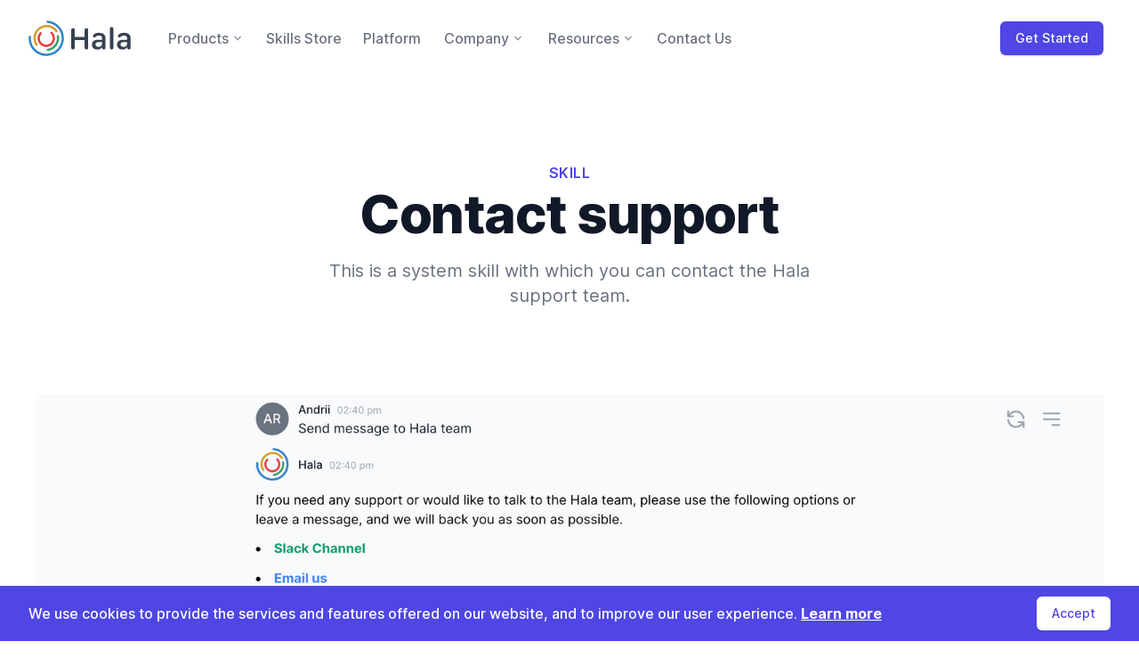

--- FILE ---
content_type: text/html; charset=utf-8
request_url: https://hala.ai/skills-store/contact-support/
body_size: 14948
content:
<!DOCTYPE html>
<html lang="en">

<head>
  <meta charset="utf-8" />
  <meta http-equiv="X-UA-Compatible" content="IE=edge" />
  <title>Automation tool for QuickBooks Online</title>
  <meta name="HandheldFriendly" content="True" />
  <meta name="viewport" content="width=device-width, initial-scale=1.0" />
  <link rel="stylesheet" type="text/css" href="/assets/built/main.css?v=bce700eb7e" />
  <link rel="alternate" href="https://hala.ai/skills-store/contact-support/" hreflang="en-US">
  <meta name="description" content="This is a system skill with which you can contact the Hala support team. Automation solution for QuickBooks Online that reduces the cost and improves the productivity of QuickBooks Online users." />
    <link rel="icon" href="/favicon.png" type="image/png" />
    <link rel="canonical" href="https://hala.ai/skills-store/contact-support/" />
    <meta name="referrer" content="no-referrer-when-downgrade" />
    <link rel="amphtml" href="https://hala.ai/skills-store/contact-support/amp/" />
    
    <meta property="og:site_name" content="Hala" />
    <meta property="og:type" content="article" />
    <meta property="og:title" content="Automation tool for QuickBooks Online" />
    <meta property="og:description" content="This is a system skill with which you can contact the Hala support team." />
    <meta property="og:url" content="https://hala.ai/skills-store/contact-support/" />
    <meta property="og:image" content="https://hala.ai/content/images/2020/11/skills_hl_send_message-1.png" />
    <meta property="article:published_time" content="2020-11-09T14:34:49.000Z" />
    <meta property="article:modified_time" content="2020-11-09T14:34:49.000Z" />
    <meta property="article:tag" content="System" />
    <meta property="article:tag" content="Action" />
    <meta property="article:tag" content="skill" />
    
    <meta property="article:publisher" content="https://www.facebook.com/HalaDigital" />
    <meta name="twitter:card" content="summary_large_image" />
    <meta name="twitter:title" content="Automation tool for QuickBooks Online" />
    <meta name="twitter:description" content="This is a system skill with which you can contact the Hala support team." />
    <meta name="twitter:url" content="https://hala.ai/skills-store/contact-support/" />
    <meta name="twitter:image" content="https://hala.ai/content/images/2020/11/skills_hl_send_message-1.png" />
    <meta name="twitter:label1" content="Written by" />
    <meta name="twitter:data1" content="Hala" />
    <meta name="twitter:label2" content="Filed under" />
    <meta name="twitter:data2" content="System, Action, skill" />
    <meta name="twitter:site" content="@haladigital" />
    <meta property="og:image:width" content="2000" />
    <meta property="og:image:height" content="1250" />
    
    <script type="application/ld+json">
{
    "@context": "https://schema.org",
    "@type": "Article",
    "publisher": {
        "@type": "Organization",
        "name": "Hala",
        "url": "https://hala.ai/",
        "logo": {
            "@type": "ImageObject",
            "url": "https://hala.ai/content/images/2020/10/Hala.ai-Logo-1.png",
            "width": 60,
            "height": 60
        }
    },
    "author": {
        "@type": "Person",
        "name": "Hala",
        "image": {
            "@type": "ImageObject",
            "url": "https://hala.ai/content/images/2020/10/logo.png",
            "width": 560,
            "height": 560
        },
        "url": "https://hala.ai/author/hala/",
        "sameAs": []
    },
    "headline": "Automation tool for QuickBooks Online",
    "url": "https://hala.ai/skills-store/contact-support/",
    "datePublished": "2020-11-09T14:34:49.000Z",
    "dateModified": "2020-11-09T14:34:49.000Z",
    "image": {
        "@type": "ImageObject",
        "url": "https://hala.ai/content/images/2020/11/skills_hl_send_message-1.png",
        "width": 2000,
        "height": 1250
    },
    "keywords": "System, Action, skill",
    "description": "This is a system skill with which you can contact the Hala support team. ",
    "mainEntityOfPage": {
        "@type": "WebPage",
        "@id": "https://hala.ai/"
    }
}
    </script>

    <script defer src="https://unpkg.com/@tryghost/portal@~0.15.0/umd/portal.min.js" data-ghost="https://hala.ai/"></script><style> .gh-post-upgrade-cta-content,
.gh-post-upgrade-cta {
    display: flex;
    flex-direction: column;
    align-items: center;
    font-family: -apple-system, BlinkMacSystemFont, 'Segoe UI', Roboto, Oxygen, Ubuntu, Cantarell, 'Open Sans', 'Helvetica Neue', sans-serif;
    text-align: center;
    width: 100%;
    color: #ffffff;
    font-size: 16px;
}

.gh-post-upgrade-cta-content {
    border-radius: 8px;
    padding: 40px 4vw;
}

.gh-post-upgrade-cta h2 {
    color: #ffffff;
    font-size: 28px;
    letter-spacing: -0.2px;
    margin: 0;
    padding: 0;
}

.gh-post-upgrade-cta p {
    margin: 20px 0 0;
    padding: 0;
}

.gh-post-upgrade-cta small {
    font-size: 16px;
    letter-spacing: -0.2px;
}

.gh-post-upgrade-cta a {
    color: #ffffff;
    cursor: pointer;
    font-weight: 500;
    box-shadow: none;
    text-decoration: underline;
}

.gh-post-upgrade-cta a:hover {
    color: #ffffff;
    opacity: 0.8;
    box-shadow: none;
    text-decoration: underline;
}

.gh-post-upgrade-cta a.gh-btn {
    display: block;
    background: #ffffff;
    text-decoration: none;
    margin: 28px 0 0;
    padding: 8px 18px;
    border-radius: 4px;
    font-size: 16px;
    font-weight: 600;
}

.gh-post-upgrade-cta a.gh-btn:hover {
    opacity: 0.92;
}</style>
    <meta name="generator" content="Ghost 3.41" />
    <link rel="alternate" type="application/rss+xml" title="Hala" href="" />
    <script>window._nQc="89651508";</script>
<script async src="https://serve.albacross.com/track.js"></script>

<!-- Global site tag (gtag.js) - Google Analytics -->
<script async src="https://www.googletagmanager.com/gtag/js?id=UA-110087397-1"></script>
<script>
  window.dataLayer = window.dataLayer || [];
  function gtag(){dataLayer.push(arguments);}
  gtag('js', new Date());

  gtag('config', 'UA-110087397-1');
</script>
</head>

<body class="antialiased font-sans bg-white post-template tag-hala-system tag-action tag-skill ">

  
<div class="relative bg-white" 
  x-data="{ openMobile: false, openMenu1: false, openMenu2: false, openMenu3: false, subMenu1: false, subMenu2: false, subMenu3: false,init: false }"
  x-init="init=true"
  @mouseleave="openMobile = false; openMenu1 = false; openMenu2 = false; openMenu3 = false;"
>
  <div class="relative z-20">
    <div class="max-w-8xl mx-auto flex justify-between items-center px-4 py-5 sm:px-6 sm:py-4 lg:px-8 lg:justify-start lg:space-x-10">
      <div>
          <a class="flex items-center justify-center h-10" href="https://hala.ai" title="Hala" >
    <svg class="h-full w-auto" viewBox="0 0 77 77" version="1.1" xmlns="http://www.w3.org/2000/svg" xmlns:xlink="http://www.w3.org/1999/xlink">
        <g id="Page-1-Copy" stroke="none" stroke-width="1" fill="none" fill-rule="evenodd">
            <g id="logo2" transform="translate(-3.000000, -3.000000)" fill-rule="nonzero">
                <path d="M63.562139,42.8643625 L63.562139,42.8643625 C63.588416,44.2798356 62.4626284,45.4489838 61.0471553,45.4757276 C59.7547426,45.5001463 58.6463548,44.5584668 58.4616397,43.2790893 L58.4513117,43.2075551 C58.4513117,30.2313622 47.8936374,19.7120795 34.870086,19.7120795 C21.8465349,19.7120795 11.2888606,30.2313622 11.2888606,43.2075551 L11.2632115,43.3468817 C11.0175878,44.681116 9.73685994,45.5636093 8.40262568,45.3179856 C7.34938187,45.1240903 6.54313887,44.2701878 6.40998634,43.2075551 C6.40998634,27.5466326 19.152007,14.8509466 34.870086,14.8509466 C50.5881651,14.8509466 63.562139,27.2034401 63.562139,42.8643625 Z" id="Oval" fill="#D69E2E" transform="translate(34.986063, 30.163569) rotate(-34.000000) translate(-34.986063, -30.163569) "></path>
                <path d="M71.229758,64.6804073 L71.2145169,64.8519799 C71.0958699,66.1876126 69.9169433,67.1741746 68.5813106,67.0555276 C67.3451094,66.9457135 66.3907367,65.9212795 66.368625,64.6804073 C66.368625,51.7042146 55.8493424,41.1849319 42.8731495,41.1849319 L42.6665994,41.1621294 C41.3343749,41.0150573 40.373619,39.8158506 40.5206911,38.4836261 C40.6539556,37.2764763 41.6590342,36.3536985 42.8731495,36.3237988 C58.534072,36.3237988 71.229758,49.0194848 71.229758,64.6804073 Z" id="Oval" fill="#38A169" transform="translate(55.867791, 51.694500) rotate(81.000000) translate(-55.867791, -51.694500) "></path>
                <path d="M41.5,79.6882793 C41.5,79.6882793 41.5,79.6882793 41.5,79.6882793 L41.5,79.6882793 C40.1538383,79.5885137 39.1434346,78.4163581 39.2432,77.0701964 C39.3317715,75.875078 40.2737859,74.9204596 41.4676217,74.8160125 C41.4784146,74.8150682 41.4892073,74.814124 41.5,74.8131799 C59.8983612,74.8131799 74.8131799,59.8983612 74.8131799,41.5 C74.8131799,23.1016388 59.8983612,8.18682019 41.5,8.18682019 C23.1016388,8.18682019 8.18682019,23.1016388 8.18682019,41.5 L8.18682019,41.5 C8.30183811,42.814661 7.3293352,43.9736449 6.01467411,44.0886628 C4.82131468,44.1930683 3.73507553,43.3977122 3.47424728,42.2285347 L3.3117207,41.5 C3.3117207,20.4091957 20.4091957,3.3117207 41.5,3.3117207 C62.5908044,3.3117207 79.6882793,20.4091957 79.6882793,41.5 C79.6882793,62.5908044 62.5908044,79.6882793 41.5,79.6882793 Z" id="Oval" fill="#3182CE" transform="translate(41.500000, 41.500000) rotate(95.000000) translate(-41.500000, -41.500000) "></path>
                <path d="M41.5,60.2319202 L41.5,60.2319202 C40.1506071,60.0445515 39.2086004,58.79876 39.395969,57.4493671 C39.5475192,56.3579322 40.4045672,55.4993869 41.495736,55.3459321 L41.5,55.3453322 C49.1465658,55.3453322 55.3453322,49.1465658 55.3453322,41.5 C55.3453322,36.6433119 52.8268647,32.2232142 48.7703925,29.7145315 C46.6034661,28.3744187 44.1077426,27.6546678 41.5,27.6546678 C33.8534342,27.6546678 27.6546678,33.8534342 27.6546678,41.5 L27.5776822,41.8449478 C27.2844387,43.1588829 25.9815627,43.986317 24.6676275,43.6930732 C23.6209688,43.4594801 22.8499161,42.5692815 22.7680798,41.5 C22.7680798,31.1546461 31.1546461,22.7680798 41.5,22.7680798 C45.0223141,22.7680798 48.4069311,23.7441822 51.3406431,25.5585054 C56.8224899,28.9486959 60.2319202,34.9324996 60.2319202,41.5 C60.2319202,51.8453539 51.8453539,60.2319202 41.5,60.2319202 Z" id="Oval" fill="#E53E3E" transform="translate(41.500000, 41.500000) rotate(133.000000) translate(-41.500000, -41.500000) "></path>
            </g>
        </g>
    </svg>
    <svg class="ml-2 w-auto h-2/3 text-gray-700" viewBox="0 0 111 44" version="1.1" xmlns="http://www.w3.org/2000/svg" xmlns:xlink="http://www.w3.org/1999/xlink">
        <g stroke="none" stroke-width="1" fill="none" fill-rule="evenodd">
            <path d="M51.7773438,11.5644531 C59.5996094,11.5644531 63.9648438,15.3144531 63.9648438,22.0527344 L63.9648438,22.0527344 L63.9648438,39.7773438 C63.9648438,42.0039062 62.8222656,43.2929688 60.8007812,43.2929688 C59.0136719,43.2929688 57.8710938,42.2089844 57.7246094,40.3632812 L57.7246094,40.3632812 L57.7246094,38.9863281 L57.4023438,38.9863281 C55.703125,41.8574219 52.5976562,43.4394531 48.7597656,43.4394531 C42.7246094,43.4394531 38.6523438,39.6308594 38.6523438,34.0058594 C38.6523438,28.2929688 42.8125,24.8066406 49.7265625,24.7773438 L49.7265625,24.7773438 L57.4609375,24.7773438 L57.4609375,22.0234375 C57.4609375,18.5371094 55.3222656,16.7207031 51.3671875,16.7207031 C48.90625,16.7207031 47.2070312,17.5996094 45.4199219,19.4160156 C44.6289062,20.1777344 43.8671875,20.4707031 42.7539062,20.4707031 C41.3183594,20.4707031 40.3808594,19.5039062 40.3808594,18.0976562 C40.3808594,16.3105469 41.6113281,14.5527344 44.21875,13.1464844 C46.09375,12.1210938 48.5546875,11.5644531 51.7773438,11.5644531 Z M98.4765625,11.5644531 C106.298828,11.5644531 110.664062,15.3144531 110.664062,22.0527344 L110.664062,22.0527344 L110.664062,39.7773438 C110.664062,42.0039062 109.521484,43.2929688 107.5,43.2929688 C105.712891,43.2929688 104.570312,42.2089844 104.423828,40.3632812 L104.423828,40.3632812 L104.423828,38.9863281 L104.101562,38.9863281 C102.402344,41.8574219 99.296875,43.4394531 95.4589844,43.4394531 C89.4238281,43.4394531 85.3515625,39.6308594 85.3515625,34.0058594 C85.3515625,28.2929688 89.5117188,24.8066406 96.4257812,24.7773438 L96.4257812,24.7773438 L104.160156,24.7773438 L104.160156,22.0234375 C104.160156,18.5371094 102.021484,16.7207031 98.0664062,16.7207031 C95.6054688,16.7207031 93.90625,17.5996094 92.1191406,19.4160156 C91.328125,20.1777344 90.5664062,20.4707031 89.453125,20.4707031 C88.0175781,20.4707031 87.0800781,19.5039062 87.0800781,18.0976562 C87.0800781,16.3105469 88.3105469,14.5527344 90.9179688,13.1464844 C92.7929688,12.1210938 95.2539062,11.5644531 98.4765625,11.5644531 Z M28.3691406,2.71679688 C30.4492188,2.71679688 31.6796875,4.06445312 31.6796875,6.34960938 L31.6796875,6.34960938 L31.6796875,39.6601562 C31.6796875,41.9453125 30.4492188,43.2929688 28.3691406,43.2929688 C26.2597656,43.2929688 25.0292969,41.9453125 25.0292969,39.6601562 L25.0292969,39.6601562 L25.0292969,25.2753906 L6.71875,25.2753906 L6.71875,39.6601562 C6.71875,41.9453125 5.48828125,43.2929688 3.40820312,43.2929688 C1.29882812,43.2929688 0.068359375,41.9453125 0.068359375,39.6601562 L0.068359375,39.6601562 L0.068359375,6.34960938 C0.068359375,4.06445312 1.29882812,2.71679688 3.40820312,2.71679688 C5.48828125,2.71679688 6.71875,4.06445312 6.71875,6.34960938 L6.71875,6.34960938 L6.71875,19.6503906 L25.0292969,19.6503906 L25.0292969,6.34960938 C25.0292969,4.06445312 26.2597656,2.71679688 28.3691406,2.71679688 Z M75.2734375,0.6953125 C77.2363281,0.6953125 78.5546875,1.89648438 78.5546875,4.29882812 L78.5546875,4.29882812 L78.5546875,39.6894531 C78.5546875,42.0917969 77.2363281,43.2929688 75.2734375,43.2929688 C73.3398438,43.2929688 72.0507812,42.0917969 72.0507812,39.6894531 L72.0507812,39.6894531 L72.0507812,4.29882812 C72.0507812,1.89648438 73.3398438,0.6953125 75.2734375,0.6953125 Z M57.4609375,29.2304688 L50.6347656,29.2304688 C47.1777344,29.2304688 45.1855469,30.8417969 45.1855469,33.6835938 C45.1855469,36.5546875 47.4414062,38.4882812 50.78125,38.4882812 C54.5605469,38.4882812 57.4609375,35.9101562 57.4609375,32.5703125 L57.4609375,32.5703125 L57.4609375,29.2304688 Z M104.160156,29.2304688 L97.3339844,29.2304688 C93.8769531,29.2304688 91.8847656,30.8417969 91.8847656,33.6835938 C91.8847656,36.5546875 94.140625,38.4882812 97.4804688,38.4882812 C101.259766,38.4882812 104.160156,35.9101562 104.160156,32.5703125 L104.160156,32.5703125 L104.160156,29.2304688 Z" fill="currentColor"></path>
        </g>
    </svg>
  </a>
      </div>
      <div class="-mr-2 -my-2 lg:hidden">
        <button 
          @click="openMobile = !openMobile"
          type="button" class="bg-white rounded-md p-2 inline-flex items-center justify-center text-gray-400 hover:text-gray-500 hover:bg-gray-100 focus:outline-none focus:ring-2 focus:ring-inset focus:ring-indigo-500">
          <span class="sr-only">Open menu</span>
          <svg class="h-6 w-6" xmlns="http://www.w3.org/2000/svg" fill="none" viewBox="0 0 24 24" stroke="currentColor" aria-hidden="true">
            <path stroke-linecap="round" stroke-linejoin="round" stroke-width="2" d="M4 6h16M4 12h16M4 18h16" />
          </svg>
        </button>
      </div>
      <div class="hidden lg:flex-1 lg:flex lg:items-center lg:justify-between">
        <nav class="flex space-x-6">
          <div class="relative">
            <button 
            @click="openMenu1 = !openMenu1; openMenu2 = false; openMenu3 = false;"
            x-bind:class="{ 'text-gray-900': openMenu1, 'text-gray-500': !openMenu1 }"
            type="button" class="text-gray-500 group bg-white rounded-md inline-flex items-center text-base font-medium hover:text-gray-900 focus:outline-none">
              <span class="w-full">Products</span>
              <svg 
              x-bind:class="{ 'text-gray-600': openMenu1, 'text-gray-400': !openMenu1 }"
              class="text-gray-400 h-5 w-5 group-hover:text-gray-500" xmlns="http://www.w3.org/2000/svg" viewBox="0 0 20 20" fill="currentColor" aria-hidden="true">
                <path fill-rule="evenodd" d="M5.293 7.293a1 1 0 011.414 0L10 10.586l3.293-3.293a1 1 0 111.414 1.414l-4 4a1 1 0 01-1.414 0l-4-4a1 1 0 010-1.414z" clip-rule="evenodd" />
              </svg>
            </button>
            <div x-show="openMenu1" x-transition:enter="transition ease-out duration-200"
  x-transition:enter-start="opacity-0 -translate-y-1" x-transition:enter-end="opacity-100 translate-y-0"
  x-transition:leave="transition ease-in duration-150" x-transition:leave-start="opacity-100 translate-y-0"
  x-transition:leave-end="opacity-0 -translate-y-1" x-bind:class="{ 'hidden': !init }"
  class="absolute z-10 left-1/2 transform -translate-x-1/2 mt-3 px-2 w-screen max-w-md sm:px-0 hidden">
  <div class="rounded-lg shadow-lg ring-1 ring-black ring-opacity-5 overflow-hidden">
    <div class="relative grid gap-6 bg-white px-5 py-6 sm:gap-8 sm:p-8">
      <a href="https://hala.ai/dynamics-procurement/"
        class="-m-3 p-3 cursor-pointer flex items-start rounded-lg hover:bg-gray-50 transition ease-in-out duration-150">
        <img class="flex-shrink-0 w-8 mt-2" src="https://upload.wikimedia.org/wikipedia/commons/c/cb/Microsoft_Dynamics_Logo.svg"
          alt="Microsoft Dynamics">
        <div class="ml-4 flex justify-between w-full items-center">
          <div>
            <p class="text-base font-medium text-gray-900">
              Microsoft Dynamics Assistant
            </p>
            <p class="mt-1 text-sm text-gray-500">
              Power of generative AI for Dynamics customers
            </p>
          </div>
        </div>
      </a>
      <a href="https://hala.ai/chatgpt-ui/"
        class="-m-3 p-3 cursor-pointer flex items-start rounded-lg hover:bg-gray-50 transition ease-in-out duration-150">
        <img class="flex-shrink-0 w-8 mt-2" src="https://upload.wikimedia.org/wikipedia/commons/0/04/ChatGPT_logo.svg"
          alt="ChatGPT">
        <div class="ml-4 flex justify-between w-full items-center">
          <div>
            <p class="text-base font-medium text-gray-900">
              Web UI for ChatGPT
            </p>
            <p class="mt-1 text-sm text-gray-500">
              The enterprise-grade extended conversational UI
            </p>
          </div>
        </div>
      </a>
      <div
        class="-m-3 p-3 cursor-pointer flex items-start rounded-lg hover:bg-gray-50 transition ease-in-out duration-150"
        @mouseenter="subMenu1 = true" @mouseleave="subMenu1 = false">
        <svg class="flex-shrink-0 w-8 h-8 mt-2" viewBox="0 0 121 121" version="1.1" xmlns="http://www.w3.org/2000/svg"
          xmlns:xlink="http://www.w3.org/1999/xlink">
          <g id="Page-1" stroke="none" stroke-width="1" fill="none" fill-rule="evenodd">
            <g id="QB_128x128" transform="translate(-4.000000, -4.000000)">
              <path
                d="M4.45217391,64.7123478 C4.45217391,31.5158261 31.36,4.608 64.5565217,4.608 C97.7530435,4.608 124.66087,31.5158261 124.66087,64.7123478 C124.66087,97.9088696 97.7530435,124.816696 64.5565217,124.816696 C31.36,124.816696 4.45217391,97.9088696 4.45217391,64.7123478"
                id="Fill-2" fill="#2B9A47"></path>
              <path
                d="M84.5968696,41.344 L81.2577391,41.344 L81.2577391,50.0257391 L84.5968696,50.0257391 C92.6998261,50.0257391 99.2890435,56.6149565 99.2890435,64.717913 C99.2890435,72.8153043 92.6998261,79.4045217 84.5968696,79.4045217 L76.5718261,79.4045217 C76.5718261,79.4045217 76.5718261,34.8549565 76.5718261,33.997913 C76.5718261,29.2006957 72.6873043,25.3161739 67.890087,25.3161739 L67.890087,88.0918261 C67.890087,88.0918261 76.877913,88.0918261 84.5968696,88.0918261 C97.5081739,88.0918261 107.970783,77.6236522 107.970783,64.717913 C107.970783,51.8066087 97.5081739,41.344 84.5968696,41.344 Z M21.1422609,64.7123478 C21.1422609,77.6236522 31.6048696,88.0862609 44.5161739,88.0862609 L47.8553043,88.0862609 L47.8553043,79.4045217 L44.5161739,79.4045217 C36.4132174,79.4045217 29.824,72.8153043 29.824,64.7123478 C29.824,56.6093913 36.4132174,50.0201739 44.5161739,50.0201739 L52.5412174,50.0201739 C52.5412174,50.0201739 52.5412174,94.5697391 52.5412174,95.4323478 C52.5412174,100.224 56.4257391,104.114087 61.2229565,104.114087 L61.2229565,41.3384348 C61.2229565,41.3384348 52.2351304,41.3384348 44.5161739,41.3384348 C31.6048696,41.3384348 21.1422609,51.8010435 21.1422609,64.7123478 Z"
                id="Fill-3" fill="#FFFFFE"></path>
            </g>
          </g>
        </svg>
        <div class="ml-4 flex justify-between w-full items-center">
          <div>
            <p class="text-base font-medium text-gray-900">
              QuickBooks Digital Assistant
            </p>
            <p class="mt-1 text-sm text-gray-500">
              Automation of routine work
            </p>
          </div>
          <svg x-bind:class="{ 'translate-x-2': subMenu1 }"
            class="transform-gpu transition-transform duration-300 flex-shrink-0 h-6 w-6 text-gray-400"
            xmlns="http://www.w3.org/2000/svg" fill="none" viewBox="0 0 24 24" stroke="currentColor">
            <path stroke-linecap="round" stroke-linejoin="round" stroke-width="2" d="M9 5l7 7-7 7" />
          </svg>
        </div>
      </div>

      <div
        class="-m-3 p-3 cursor-pointer flex items-start rounded-lg hover:bg-gray-50 transition ease-in-out duration-150"
        @mouseenter="subMenu2 = true" @mouseleave="subMenu2 = false">
        <img class="flex-shrink-0 w-8 mt-2" src="https://upload.wikimedia.org/wikipedia/commons/5/51/IBM_logo.svg"
          alt="IBM">
        <div class="ml-4 flex justify-between w-full items-center">
          <div>
            <p class="text-base font-medium text-gray-900">
              IBM Watson Web Chat
            </p>
            <p class="mt-1 text-sm text-gray-500">
              Enterprise-grade interface for IBM Watson
            </p>
          </div>
          <svg x-bind:class="{ 'translate-x-2': subMenu2 }"
            class="transform-gpu transition-transform duration-300 flex-shrink-0 h-6 w-6 text-gray-400"
            xmlns="http://www.w3.org/2000/svg" fill="none" viewBox="0 0 24 24" stroke="currentColor">
            <path stroke-linecap="round" stroke-linejoin="round" stroke-width="2" d="M9 5l7 7-7 7" />
          </svg>
        </div>
      </div>
      <a href="https://hala.ai/sap-cv/"
        class="-m-3 p-3 cursor-pointer flex items-start rounded-lg hover:bg-gray-50 transition ease-in-out duration-150">
        <img class="flex-shrink-0 w-8 mt-2" src="https://upload.wikimedia.org/wikipedia/commons/8/8f/SAP-Logo.svg"
          alt="SAP">
        <div class="ml-4 flex justify-between w-full items-center">
          <div>
            <p class="text-base font-medium text-gray-900">
              SAP Virtual Assistant
            </p>
            <p class="mt-1 text-sm text-gray-500">
              Reduce the SAP Support Cost
            </p>
          </div>
        </div>
      </a>
      <div
        class="-m-3 p-3 cursor-pointer flex items-start rounded-lg hover:bg-gray-50 transition ease-in-out duration-150"
        @mouseenter="subMenu3 = true" @mouseleave="subMenu3 = false">
        <svg class="flex-shrink-0 h-8 w-8 mt-1" viewBox="0 0 77 77" version="1.1" xmlns="http://www.w3.org/2000/svg"
          xmlns:xlink="http://www.w3.org/1999/xlink">
          <g id="Page-1-Copy" stroke="none" stroke-width="1" fill="none" fill-rule="evenodd">
            <g id="logo2" transform="translate(-3.000000, -3.000000)" fill-rule="nonzero">
              <path
                d="M63.562139,42.8643625 L63.562139,42.8643625 C63.588416,44.2798356 62.4626284,45.4489838 61.0471553,45.4757276 C59.7547426,45.5001463 58.6463548,44.5584668 58.4616397,43.2790893 L58.4513117,43.2075551 C58.4513117,30.2313622 47.8936374,19.7120795 34.870086,19.7120795 C21.8465349,19.7120795 11.2888606,30.2313622 11.2888606,43.2075551 L11.2632115,43.3468817 C11.0175878,44.681116 9.73685994,45.5636093 8.40262568,45.3179856 C7.34938187,45.1240903 6.54313887,44.2701878 6.40998634,43.2075551 C6.40998634,27.5466326 19.152007,14.8509466 34.870086,14.8509466 C50.5881651,14.8509466 63.562139,27.2034401 63.562139,42.8643625 Z"
                id="Oval" fill="#D69E2E"
                transform="translate(34.986063, 30.163569) rotate(-34.000000) translate(-34.986063, -30.163569) ">
              </path>
              <path
                d="M71.229758,64.6804073 L71.2145169,64.8519799 C71.0958699,66.1876126 69.9169433,67.1741746 68.5813106,67.0555276 C67.3451094,66.9457135 66.3907367,65.9212795 66.368625,64.6804073 C66.368625,51.7042146 55.8493424,41.1849319 42.8731495,41.1849319 L42.6665994,41.1621294 C41.3343749,41.0150573 40.373619,39.8158506 40.5206911,38.4836261 C40.6539556,37.2764763 41.6590342,36.3536985 42.8731495,36.3237988 C58.534072,36.3237988 71.229758,49.0194848 71.229758,64.6804073 Z"
                id="Oval" fill="#38A169"
                transform="translate(55.867791, 51.694500) rotate(81.000000) translate(-55.867791, -51.694500) "></path>
              <path
                d="M41.5,79.6882793 C41.5,79.6882793 41.5,79.6882793 41.5,79.6882793 L41.5,79.6882793 C40.1538383,79.5885137 39.1434346,78.4163581 39.2432,77.0701964 C39.3317715,75.875078 40.2737859,74.9204596 41.4676217,74.8160125 C41.4784146,74.8150682 41.4892073,74.814124 41.5,74.8131799 C59.8983612,74.8131799 74.8131799,59.8983612 74.8131799,41.5 C74.8131799,23.1016388 59.8983612,8.18682019 41.5,8.18682019 C23.1016388,8.18682019 8.18682019,23.1016388 8.18682019,41.5 L8.18682019,41.5 C8.30183811,42.814661 7.3293352,43.9736449 6.01467411,44.0886628 C4.82131468,44.1930683 3.73507553,43.3977122 3.47424728,42.2285347 L3.3117207,41.5 C3.3117207,20.4091957 20.4091957,3.3117207 41.5,3.3117207 C62.5908044,3.3117207 79.6882793,20.4091957 79.6882793,41.5 C79.6882793,62.5908044 62.5908044,79.6882793 41.5,79.6882793 Z"
                id="Oval" fill="#3182CE"
                transform="translate(41.500000, 41.500000) rotate(95.000000) translate(-41.500000, -41.500000) "></path>
              <path
                d="M41.5,60.2319202 L41.5,60.2319202 C40.1506071,60.0445515 39.2086004,58.79876 39.395969,57.4493671 C39.5475192,56.3579322 40.4045672,55.4993869 41.495736,55.3459321 L41.5,55.3453322 C49.1465658,55.3453322 55.3453322,49.1465658 55.3453322,41.5 C55.3453322,36.6433119 52.8268647,32.2232142 48.7703925,29.7145315 C46.6034661,28.3744187 44.1077426,27.6546678 41.5,27.6546678 C33.8534342,27.6546678 27.6546678,33.8534342 27.6546678,41.5 L27.5776822,41.8449478 C27.2844387,43.1588829 25.9815627,43.986317 24.6676275,43.6930732 C23.6209688,43.4594801 22.8499161,42.5692815 22.7680798,41.5 C22.7680798,31.1546461 31.1546461,22.7680798 41.5,22.7680798 C45.0223141,22.7680798 48.4069311,23.7441822 51.3406431,25.5585054 C56.8224899,28.9486959 60.2319202,34.9324996 60.2319202,41.5 C60.2319202,51.8453539 51.8453539,60.2319202 41.5,60.2319202 Z"
                id="Oval" fill="#E53E3E"
                transform="translate(41.500000, 41.500000) rotate(133.000000) translate(-41.500000, -41.500000) ">
              </path>
            </g>
          </g>
        </svg>
        <div class="ml-4 flex justify-between w-full items-center">
          <div>
            <p class="text-base font-medium text-gray-900">
              White Label Conversational AI
            </p>
            <p class="mt-1 text-sm text-gray-500">
              All-in-one conversational platform
            </p>
          </div>
          <svg x-bind:class="{ 'translate-x-2': subMenu3 }"
            class="transform-gpu transition-transform duration-300 flex-shrink-0 h-6 w-6 text-gray-400"
            xmlns="http://www.w3.org/2000/svg" fill="none" viewBox="0 0 24 24" stroke="currentColor">
            <path stroke-linecap="round" stroke-linejoin="round" stroke-width="2" d="M9 5l7 7-7 7" />
          </svg>
        </div>
      </div>
    </div>
    <div class="px-5 py-5 bg-gray-50 space-y-6 sm:flex sm:space-y-0 sm:space-x-10 sm:px-8">
      <div class="flow-root">
        <a href="https://youtu.be/cCPlACUnO6U" target="_blank" rel="noopener noreferrer"
          class="-m-3 p-3 flex items-center rounded-md text-base font-medium text-gray-900 hover:bg-gray-100 transition ease-in-out duration-150">
          <svg class="flex-shrink-0 h-6 w-6 text-gray-400" xmlns="http://www.w3.org/2000/svg" fill="none"
            viewBox="0 0 24 24" stroke="currentColor" aria-hidden="true">
            <path stroke-linecap="round" stroke-linejoin="round" stroke-width="2"
              d="M14.752 11.168l-3.197-2.132A1 1 0 0010 9.87v4.263a1 1 0 001.555.832l3.197-2.132a1 1 0 000-1.664z" />
            <path stroke-linecap="round" stroke-linejoin="round" stroke-width="2"
              d="M21 12a9 9 0 11-18 0 9 9 0 0118 0z" />
          </svg>
          <span class="ml-3">Watch Demo</span>
        </a>
      </div>

      <div class="flow-root">
        <a href="https://hala.ai/contact-us/"
          class="-m-3 p-3 flex items-center rounded-md text-base font-medium text-gray-900 hover:bg-gray-100 transition ease-in-out duration-150">
          <svg class="flex-shrink-0 h-6 w-6 text-gray-400" xmlns="http://www.w3.org/2000/svg" fill="none"
            viewBox="0 0 24 24" stroke="currentColor" aria-hidden="true">
            <path stroke-linecap="round" stroke-linejoin="round" stroke-width="2"
              d="M3 5a2 2 0 012-2h3.28a1 1 0 01.948.684l1.498 4.493a1 1 0 01-.502 1.21l-2.257 1.13a11.042 11.042 0 005.516 5.516l1.13-2.257a1 1 0 011.21-.502l4.493 1.498a1 1 0 01.684.949V19a2 2 0 01-2 2h-1C9.716 21 3 14.284 3 6V5z" />
          </svg>
          <span class="ml-3">Contact Sales</span>
        </a>
      </div>
    </div>
  </div>
  <div 
  x-show="subMenu1" 
  x-transition:enter="transition ease-out duration-200"
  x-transition:enter-start="opacity-0 -translate-y-1" 
  x-transition:enter-end="opacity-100 translate-y-0"
  x-transition:leave="transition ease-in duration-150" 
  x-transition:leave-start="opacity-100 translate-y-0"
  x-transition:leave-end="opacity-0 -translate-y-1"
  class="absolute top-0 z-10 left-full transform -translate-x-6 mt-2 w-screen max-w-sm" 
  @mouseenter="subMenu1 = true"
  @mouseleave="subMenu1 = false"
>
  <div class="rounded-lg shadow-lg ring-1 ring-black ring-opacity-5 overflow-hidden">
    <div class="relative grid gap-1 bg-white p-4 py-5">
      <a href="https://hala.ai/quickbooks-online-assistant/"
        class="p-3 flex items-start rounded-lg hover:bg-gray-50 transition ease-in-out duration-150">
        <span class="text-base font-medium text-gray-900">
          Overview
        </span>
      </a>
      <a href="https://hala.ai/quickbooks-online-dashboards/"
        class="p-3 flex items-start rounded-lg hover:bg-gray-50 transition ease-in-out duration-150">
        <span class="text-base font-medium text-gray-900">
          Skills package - Analytics
        </span>
      </a>
      <a href="https://hala.ai/asset-management/"
        class="p-3 flex items-start rounded-lg hover:bg-gray-50 transition ease-in-out duration-150">
        <span class="text-base font-medium text-gray-900">
          Skills package - Asset Management
        </span>
      </a>
      <a href="https://hala.ai/time-management/"
        class="p-3 flex items-start rounded-lg hover:bg-gray-50 transition ease-in-out duration-150">
        <span class="text-base font-medium text-gray-900">
          Skills package - Time Management
        </span>
      </a>
      <a href="https://hala.ai/use-cases/"
        class="p-3 flex items-start rounded-lg hover:bg-gray-50 transition ease-in-out duration-150">
        <span class="text-base font-medium text-gray-900">
          Use cases 
        </span>
      </a>
      <a href="https://hala.ai/contact-us/"
        class="p-3 flex items-start rounded-lg hover:bg-gray-50 transition ease-in-out duration-150">
        <span class="text-base font-medium text-gray-900">
          Request new skills 
        </span>
      </a>
      <a href="https://hala.ai/partners/"
        class="p-3 flex items-start rounded-lg hover:bg-gray-50 transition ease-in-out duration-150">
        <span class="text-base font-medium text-gray-900">
          Partners 
        </span>
      </a>
      <a href="https://hala.ai/pricing/"
        class="p-3 flex items-start rounded-lg hover:bg-gray-50 transition ease-in-out duration-150">
        <span class="text-base font-medium text-gray-900">
          Pricing 
        </span>
      </a>
    </div>
  </div>
</div>  <div 
  x-show="subMenu2" 
  x-transition:enter="transition ease-out duration-200"
  x-transition:enter-start="opacity-0 -translate-y-1" 
  x-transition:enter-end="opacity-100 translate-y-0"
  x-transition:leave="transition ease-in duration-150" 
  x-transition:leave-start="opacity-100 translate-y-0"
  x-transition:leave-end="opacity-0 -translate-y-1"
  class="absolute top-60 z-10 left-full transform -translate-x-6 mt-2 w-screen max-w-sm" 
  @mouseenter="subMenu2 = true"
  @mouseleave="subMenu2 = false"
>
  <div class="rounded-lg shadow-lg ring-1 ring-black ring-opacity-5 overflow-hidden">
    <div class="relative grid gap-1 bg-white p-4 py-5">
      <a href="https://hala.ai/conversational-ui-overview/"
        class="p-3 flex items-start rounded-lg hover:bg-gray-50 transition ease-in-out duration-150">
        <span class="text-base font-medium text-gray-900">
          Overview 
        </span>
      </a>
      <a href="https://hala.ai/conversational-ui-solution/"
        class="p-3 flex items-start rounded-lg hover:bg-gray-50 transition ease-in-out duration-150">
        <span class="text-base font-medium text-gray-900">
          How it works
        </span>
      </a>
      <a href="https://hala.ai/conversational-ui-components/"
        class="p-3 flex items-start rounded-lg hover:bg-gray-50 transition ease-in-out duration-150">
        <span class="text-base font-medium text-gray-900">
          Web Chat UI Components
        </span>
      </a>
      <a href="https://hala.ai/conversational-ui-pricing/"
        class="p-3 flex items-start rounded-lg hover:bg-gray-50 transition ease-in-out duration-150">
        <span class="text-base font-medium text-gray-900">
          Pricing
        </span>
      </a>
    </div>
  </div>
</div>  <div 
  x-show="subMenu3" 
  x-transition:enter="transition ease-out duration-200"
  x-transition:enter-start="opacity-0 -translate-y-1" 
  x-transition:enter-end="opacity-100 translate-y-0"
  x-transition:leave="transition ease-in duration-150" 
  x-transition:leave-start="opacity-100 translate-y-0"
  x-transition:leave-end="opacity-0 -translate-y-1"
  style="top: 400px;"
  class="absolute z-10 left-full transform -translate-x-6 mt-2 w-screen max-w-sm" 
  @mouseenter="subMenu3 = true"
  @mouseleave="subMenu3 = false"
>
  <div class="rounded-lg shadow-lg ring-1 ring-black ring-opacity-5 overflow-hidden">
    <div class="relative grid gap-1 bg-white p-4 py-5">
      <a href="https://hala.ai/white-label/"
        class="p-3 flex items-start rounded-lg hover:bg-gray-50 transition ease-in-out duration-150">
        <span class="text-base font-medium text-gray-900">
          Overview
        </span>
      </a>
      <a href="https://hala.ai/conversational-ai/"
        class="p-3 flex items-start rounded-lg hover:bg-gray-50 transition ease-in-out duration-150">
        <span class="text-base font-medium text-gray-900">
          What includes?
        </span>
      </a>
    </div>
  </div>
</div></div>          </div>
          <a href="https://hala.ai/skills-store/" class="group text-gray-500 bg-white rounded-md inline-flex items-center text-base font-medium hover:text-gray-900 focus:outline-none">
            Skills Store
          </a>
          <a href="https://hala.ai/conversational-ai/" class="group text-gray-500 bg-white rounded-md inline-flex items-center text-base font-medium hover:text-gray-900 focus:outline-none">
            Platform
          </a>
          <div class="relative">
            <button 
            @click="openMenu2 = !openMenu2; openMenu1 = false; openMenu3 = false;"
            x-bind:class="{ 'text-gray-900': openMenu2, 'text-gray-500': !openMenu2 }"
            type="button" class="text-gray-500 group bg-white rounded-md inline-flex items-center text-base font-medium hover:text-gray-900 focus:outline-none">
              <span class="w-full">Company</span>
              <svg 
              x-bind:class="{ 'text-gray-600': openMenu2, 'text-gray-400': !openMenu2 }"
              class="text-gray-400 h-5 w-5 group-hover:text-gray-500" xmlns="http://www.w3.org/2000/svg" viewBox="0 0 20 20" fill="currentColor" aria-hidden="true">
                <path fill-rule="evenodd" d="M5.293 7.293a1 1 0 011.414 0L10 10.586l3.293-3.293a1 1 0 111.414 1.414l-4 4a1 1 0 01-1.414 0l-4-4a1 1 0 010-1.414z" clip-rule="evenodd" />
              </svg>
            </button>
            <div 
  x-show="openMenu2" 
  x-transition:enter="transition ease-out duration-200"
  x-transition:enter-start="opacity-0 -translate-y-1" 
  x-transition:enter-end="opacity-100 translate-y-0"
  x-transition:leave="transition ease-in duration-150" 
  x-transition:leave-start="opacity-100 translate-y-0"
  x-transition:leave-end="opacity-0 -translate-y-1" 
  x-bind:class="{ 'hidden': !init }"
  class="absolute z-10 left-1/2 transform -translate-x-1/2 mt-3 px-2 w-screen max-w-md sm:px-0 hidden"
>
<div class="rounded-lg shadow-lg ring-1 ring-black ring-opacity-5 overflow-hidden">
    <div class="relative grid gap-6 bg-white px-5 py-6 sm:gap-8 sm:p-8">
      <a href="https://hala.ai/about-us/" class="-m-3 p-3 flex items-start rounded-lg hover:bg-gray-50 transition ease-in-out duration-150">
        <svg class="flex-shrink-0 h-6 w-6 text-indigo-600" xmlns="http://www.w3.org/2000/svg" fill="none" viewBox="0 0 24 24" stroke="currentColor">
          <path stroke-linecap="round" stroke-linejoin="round" stroke-width="2" d="M21 12a9 9 0 01-9 9m9-9a9 9 0 00-9-9m9 9H3m9 9a9 9 0 01-9-9m9 9c1.657 0 3-4.03 3-9s-1.343-9-3-9m0 18c-1.657 0-3-4.03-3-9s1.343-9 3-9m-9 9a9 9 0 019-9" />
        </svg>
        <div class="ml-4">
          <p class="text-base font-medium text-gray-900">
            About
          </p>
          <p class="mt-1 text-sm text-gray-500">
            Read about Hala.ai company and vision. 
          </p>
        </div>
      </a>

      <a href="https://hala.ai/team/" class="-m-3 p-3 flex items-start rounded-lg hover:bg-gray-50 transition ease-in-out duration-150">
        <svg class="flex-shrink-0 h-6 w-6 text-indigo-600" xmlns="http://www.w3.org/2000/svg" fill="none" viewBox="0 0 24 24" stroke="currentColor">
          <path stroke-linecap="round" stroke-linejoin="round" stroke-width="2" d="M10 6H5a2 2 0 00-2 2v9a2 2 0 002 2h14a2 2 0 002-2V8a2 2 0 00-2-2h-5m-4 0V5a2 2 0 114 0v1m-4 0a2 2 0 104 0m-5 8a2 2 0 100-4 2 2 0 000 4zm0 0c1.306 0 2.417.835 2.83 2M9 14a3.001 3.001 0 00-2.83 2M15 11h3m-3 4h2" />
        </svg>
        <div class="ml-4">
          <p class="text-base font-medium text-gray-900">
            Team
          </p>
          <p class="mt-1 text-sm text-gray-500">
            Meet the team of Hala.ai 
          </p>
        </div>
      </a>

      <a href="https://hala.ai/blog/" class="-m-3 p-3 flex items-start rounded-lg hover:bg-gray-50 transition ease-in-out duration-150">
        <svg class="flex-shrink-0 h-6 w-6 text-indigo-600" xmlns="http://www.w3.org/2000/svg" fill="none" viewBox="0 0 24 24" stroke="currentColor">
          <path stroke-linecap="round" stroke-linejoin="round" stroke-width="2" d="M4 5a1 1 0 011-1h14a1 1 0 011 1v2a1 1 0 01-1 1H5a1 1 0 01-1-1V5zM4 13a1 1 0 011-1h6a1 1 0 011 1v6a1 1 0 01-1 1H5a1 1 0 01-1-1v-6zM16 13a1 1 0 011-1h2a1 1 0 011 1v6a1 1 0 01-1 1h-2a1 1 0 01-1-1v-6z" />
        </svg>
        <div class="ml-4">
          <p class="text-base font-medium text-gray-900">
            Blog
          </p>
          <p class="mt-1 text-sm text-gray-500">
            Read more about conversational AI/UI in our blog. 
          </p>
        </div>
      </a>
    </div>
    <div class="px-5 py-5 bg-gray-50 space-y-6 sm:flex sm:space-y-0 sm:space-x-10 sm:px-8">
      <div class="flow-root">
        <a href="https://youtu.be/cCPlACUnO6U"
          target="_blank" rel="noopener noreferrer"
          class="-m-3 p-3 flex items-center rounded-md text-base font-medium text-gray-900 hover:bg-gray-100 transition ease-in-out duration-150">
          <svg class="flex-shrink-0 h-6 w-6 text-gray-400" xmlns="http://www.w3.org/2000/svg" fill="none"
            viewBox="0 0 24 24" stroke="currentColor" aria-hidden="true">
            <path stroke-linecap="round" stroke-linejoin="round" stroke-width="2"
              d="M14.752 11.168l-3.197-2.132A1 1 0 0010 9.87v4.263a1 1 0 001.555.832l3.197-2.132a1 1 0 000-1.664z" />
            <path stroke-linecap="round" stroke-linejoin="round" stroke-width="2"
              d="M21 12a9 9 0 11-18 0 9 9 0 0118 0z" />
          </svg>
          <span class="ml-3">Watch Demo</span>
        </a>
      </div>

      <div class="flow-root">
        <a href="https://hala.ai/contact-us/"
          class="-m-3 p-3 flex items-center rounded-md text-base font-medium text-gray-900 hover:bg-gray-100 transition ease-in-out duration-150">
          <svg class="flex-shrink-0 h-6 w-6 text-gray-400" xmlns="http://www.w3.org/2000/svg" fill="none"
            viewBox="0 0 24 24" stroke="currentColor" aria-hidden="true">
            <path stroke-linecap="round" stroke-linejoin="round" stroke-width="2"
              d="M3 5a2 2 0 012-2h3.28a1 1 0 01.948.684l1.498 4.493a1 1 0 01-.502 1.21l-2.257 1.13a11.042 11.042 0 005.516 5.516l1.13-2.257a1 1 0 011.21-.502l4.493 1.498a1 1 0 01.684.949V19a2 2 0 01-2 2h-1C9.716 21 3 14.284 3 6V5z" />
          </svg>
          <span class="ml-3">Contact Sales</span>
        </a>
      </div>
    </div>
  </div>
</div>          </div>
          <div class="relative">
            <button 
            @click="openMenu3 = !openMenu3; openMenu1 = false; openMenu2 = false;"
            x-bind:class="{ 'text-gray-900': openMenu3, 'text-gray-500': !openMenu3 }"
            type="button" class="text-gray-500 group bg-white rounded-md inline-flex items-center text-base font-medium hover:text-gray-900 focus:outline-none">
              <span class="w-full">Resources</span>
              <svg 
              x-bind:class="{ 'text-gray-600': openMenu3, 'text-gray-400': !openMenu3 }"
              class="text-gray-400 h-5 w-5 group-hover:text-gray-500" xmlns="http://www.w3.org/2000/svg" viewBox="0 0 20 20" fill="currentColor" aria-hidden="true">
                <path fill-rule="evenodd" d="M5.293 7.293a1 1 0 011.414 0L10 10.586l3.293-3.293a1 1 0 111.414 1.414l-4 4a1 1 0 01-1.414 0l-4-4a1 1 0 010-1.414z" clip-rule="evenodd" />
              </svg>
            </button>
            <div 
  x-show="openMenu3" 
  x-transition:enter="transition ease-out duration-200"
  x-transition:enter-start="opacity-0 -translate-y-1" 
  x-transition:enter-end="opacity-100 translate-y-0"
  x-transition:leave="transition ease-in duration-150" 
  x-transition:leave-start="opacity-100 translate-y-0"
  x-transition:leave-end="opacity-0 -translate-y-1" 
  x-bind:class="{ 'hidden': !init }"
  class="absolute z-10 left-1/2 transform -translate-x-1/2 mt-3 px-2 w-screen max-w-md sm:px-0 hidden"
>
<div class="rounded-lg shadow-lg ring-1 ring-black ring-opacity-5 overflow-hidden">
    <div class="relative grid gap-6 bg-white px-5 py-6 sm:gap-8 sm:p-8">
      <a href="https://hala.ai/docs/overview/" class="-m-3 p-3 flex items-start rounded-lg hover:bg-gray-50 transition ease-in-out duration-150">
        <svg class="flex-shrink-0 h-6 w-6 text-indigo-600" xmlns="http://www.w3.org/2000/svg" fill="none" viewBox="0 0 24 24" stroke="currentColor">
          <path stroke-linecap="round" stroke-linejoin="round" stroke-width="2" d="M10 21h7a2 2 0 002-2V9.414a1 1 0 00-.293-.707l-5.414-5.414A1 1 0 0012.586 3H7a2 2 0 00-2 2v11m0 5l4.879-4.879m0 0a3 3 0 104.243-4.242 3 3 0 00-4.243 4.242z" />
        </svg>
        <div class="ml-4">
          <p class="text-base font-medium text-gray-900">
            Web Chat Documentation
          </p>
          <p class="mt-1 text-sm text-gray-500">
            For IBM Watson Assistant
          </p>
        </div>
      </a>
    </div>
  </div>
</div>          </div>
          <a href="https://hala.ai/contact-us/" class="group text-gray-500 bg-white rounded-md inline-flex items-center text-base font-medium hover:text-gray-900 focus:outline-none">
            Contact Us
          </a>
        </nav>
        <div class="flex items-center lg:ml-12">
          <div class="rounded-md shadow m-2">
            <a href="https://hala.ai/ai-products/" class="w-full flex items-center justify-center px-4 py-2 border border-transparent text-sm leading-5 font-medium rounded-md text-white bg-indigo-600 hover:bg-indigo-500 focus:outline-none focus:border-indigo-700 focus:shadow-outline-indigo transition duration-150 ease-in-out">
              Get Started
            </a>
          </div>
        </div>
      </div>
    </div>
  </div>
  
<div 
      x-show="openMobile"
      x-transition:enter="duration-200 ease-out"
      x-transition:enter-start="opacity-0 scale-95"
      x-transition:enter-end="opacity-100 scale-100"
      x-transition:leave="duration-100 ease-in"
      x-transition:leave-start="opacity-100 scale-100"
      x-transition:leave-end="opacity-0 scale-95"
class="absolute z-30 top-0 inset-x-0 p-2 transition transform origin-top-right lg:hidden">
  <div class="rounded-lg shadow-lg ring-1 ring-black ring-opacity-5 bg-white divide-y-2 divide-gray-50">
    <div class="pt-5 pb-6 px-5 sm:pb-8">
      <div class="flex items-center justify-between">
        <div>
            <a class="flex items-center justify-center h-10" href="https://hala.ai" title="Hala" >
    <svg class="h-full w-auto" viewBox="0 0 77 77" version="1.1" xmlns="http://www.w3.org/2000/svg" xmlns:xlink="http://www.w3.org/1999/xlink">
        <g id="Page-1-Copy" stroke="none" stroke-width="1" fill="none" fill-rule="evenodd">
            <g id="logo2" transform="translate(-3.000000, -3.000000)" fill-rule="nonzero">
                <path d="M63.562139,42.8643625 L63.562139,42.8643625 C63.588416,44.2798356 62.4626284,45.4489838 61.0471553,45.4757276 C59.7547426,45.5001463 58.6463548,44.5584668 58.4616397,43.2790893 L58.4513117,43.2075551 C58.4513117,30.2313622 47.8936374,19.7120795 34.870086,19.7120795 C21.8465349,19.7120795 11.2888606,30.2313622 11.2888606,43.2075551 L11.2632115,43.3468817 C11.0175878,44.681116 9.73685994,45.5636093 8.40262568,45.3179856 C7.34938187,45.1240903 6.54313887,44.2701878 6.40998634,43.2075551 C6.40998634,27.5466326 19.152007,14.8509466 34.870086,14.8509466 C50.5881651,14.8509466 63.562139,27.2034401 63.562139,42.8643625 Z" id="Oval" fill="#D69E2E" transform="translate(34.986063, 30.163569) rotate(-34.000000) translate(-34.986063, -30.163569) "></path>
                <path d="M71.229758,64.6804073 L71.2145169,64.8519799 C71.0958699,66.1876126 69.9169433,67.1741746 68.5813106,67.0555276 C67.3451094,66.9457135 66.3907367,65.9212795 66.368625,64.6804073 C66.368625,51.7042146 55.8493424,41.1849319 42.8731495,41.1849319 L42.6665994,41.1621294 C41.3343749,41.0150573 40.373619,39.8158506 40.5206911,38.4836261 C40.6539556,37.2764763 41.6590342,36.3536985 42.8731495,36.3237988 C58.534072,36.3237988 71.229758,49.0194848 71.229758,64.6804073 Z" id="Oval" fill="#38A169" transform="translate(55.867791, 51.694500) rotate(81.000000) translate(-55.867791, -51.694500) "></path>
                <path d="M41.5,79.6882793 C41.5,79.6882793 41.5,79.6882793 41.5,79.6882793 L41.5,79.6882793 C40.1538383,79.5885137 39.1434346,78.4163581 39.2432,77.0701964 C39.3317715,75.875078 40.2737859,74.9204596 41.4676217,74.8160125 C41.4784146,74.8150682 41.4892073,74.814124 41.5,74.8131799 C59.8983612,74.8131799 74.8131799,59.8983612 74.8131799,41.5 C74.8131799,23.1016388 59.8983612,8.18682019 41.5,8.18682019 C23.1016388,8.18682019 8.18682019,23.1016388 8.18682019,41.5 L8.18682019,41.5 C8.30183811,42.814661 7.3293352,43.9736449 6.01467411,44.0886628 C4.82131468,44.1930683 3.73507553,43.3977122 3.47424728,42.2285347 L3.3117207,41.5 C3.3117207,20.4091957 20.4091957,3.3117207 41.5,3.3117207 C62.5908044,3.3117207 79.6882793,20.4091957 79.6882793,41.5 C79.6882793,62.5908044 62.5908044,79.6882793 41.5,79.6882793 Z" id="Oval" fill="#3182CE" transform="translate(41.500000, 41.500000) rotate(95.000000) translate(-41.500000, -41.500000) "></path>
                <path d="M41.5,60.2319202 L41.5,60.2319202 C40.1506071,60.0445515 39.2086004,58.79876 39.395969,57.4493671 C39.5475192,56.3579322 40.4045672,55.4993869 41.495736,55.3459321 L41.5,55.3453322 C49.1465658,55.3453322 55.3453322,49.1465658 55.3453322,41.5 C55.3453322,36.6433119 52.8268647,32.2232142 48.7703925,29.7145315 C46.6034661,28.3744187 44.1077426,27.6546678 41.5,27.6546678 C33.8534342,27.6546678 27.6546678,33.8534342 27.6546678,41.5 L27.5776822,41.8449478 C27.2844387,43.1588829 25.9815627,43.986317 24.6676275,43.6930732 C23.6209688,43.4594801 22.8499161,42.5692815 22.7680798,41.5 C22.7680798,31.1546461 31.1546461,22.7680798 41.5,22.7680798 C45.0223141,22.7680798 48.4069311,23.7441822 51.3406431,25.5585054 C56.8224899,28.9486959 60.2319202,34.9324996 60.2319202,41.5 C60.2319202,51.8453539 51.8453539,60.2319202 41.5,60.2319202 Z" id="Oval" fill="#E53E3E" transform="translate(41.500000, 41.500000) rotate(133.000000) translate(-41.500000, -41.500000) "></path>
            </g>
        </g>
    </svg>
    <svg class="ml-2 w-auto h-2/3 text-gray-700" viewBox="0 0 111 44" version="1.1" xmlns="http://www.w3.org/2000/svg" xmlns:xlink="http://www.w3.org/1999/xlink">
        <g stroke="none" stroke-width="1" fill="none" fill-rule="evenodd">
            <path d="M51.7773438,11.5644531 C59.5996094,11.5644531 63.9648438,15.3144531 63.9648438,22.0527344 L63.9648438,22.0527344 L63.9648438,39.7773438 C63.9648438,42.0039062 62.8222656,43.2929688 60.8007812,43.2929688 C59.0136719,43.2929688 57.8710938,42.2089844 57.7246094,40.3632812 L57.7246094,40.3632812 L57.7246094,38.9863281 L57.4023438,38.9863281 C55.703125,41.8574219 52.5976562,43.4394531 48.7597656,43.4394531 C42.7246094,43.4394531 38.6523438,39.6308594 38.6523438,34.0058594 C38.6523438,28.2929688 42.8125,24.8066406 49.7265625,24.7773438 L49.7265625,24.7773438 L57.4609375,24.7773438 L57.4609375,22.0234375 C57.4609375,18.5371094 55.3222656,16.7207031 51.3671875,16.7207031 C48.90625,16.7207031 47.2070312,17.5996094 45.4199219,19.4160156 C44.6289062,20.1777344 43.8671875,20.4707031 42.7539062,20.4707031 C41.3183594,20.4707031 40.3808594,19.5039062 40.3808594,18.0976562 C40.3808594,16.3105469 41.6113281,14.5527344 44.21875,13.1464844 C46.09375,12.1210938 48.5546875,11.5644531 51.7773438,11.5644531 Z M98.4765625,11.5644531 C106.298828,11.5644531 110.664062,15.3144531 110.664062,22.0527344 L110.664062,22.0527344 L110.664062,39.7773438 C110.664062,42.0039062 109.521484,43.2929688 107.5,43.2929688 C105.712891,43.2929688 104.570312,42.2089844 104.423828,40.3632812 L104.423828,40.3632812 L104.423828,38.9863281 L104.101562,38.9863281 C102.402344,41.8574219 99.296875,43.4394531 95.4589844,43.4394531 C89.4238281,43.4394531 85.3515625,39.6308594 85.3515625,34.0058594 C85.3515625,28.2929688 89.5117188,24.8066406 96.4257812,24.7773438 L96.4257812,24.7773438 L104.160156,24.7773438 L104.160156,22.0234375 C104.160156,18.5371094 102.021484,16.7207031 98.0664062,16.7207031 C95.6054688,16.7207031 93.90625,17.5996094 92.1191406,19.4160156 C91.328125,20.1777344 90.5664062,20.4707031 89.453125,20.4707031 C88.0175781,20.4707031 87.0800781,19.5039062 87.0800781,18.0976562 C87.0800781,16.3105469 88.3105469,14.5527344 90.9179688,13.1464844 C92.7929688,12.1210938 95.2539062,11.5644531 98.4765625,11.5644531 Z M28.3691406,2.71679688 C30.4492188,2.71679688 31.6796875,4.06445312 31.6796875,6.34960938 L31.6796875,6.34960938 L31.6796875,39.6601562 C31.6796875,41.9453125 30.4492188,43.2929688 28.3691406,43.2929688 C26.2597656,43.2929688 25.0292969,41.9453125 25.0292969,39.6601562 L25.0292969,39.6601562 L25.0292969,25.2753906 L6.71875,25.2753906 L6.71875,39.6601562 C6.71875,41.9453125 5.48828125,43.2929688 3.40820312,43.2929688 C1.29882812,43.2929688 0.068359375,41.9453125 0.068359375,39.6601562 L0.068359375,39.6601562 L0.068359375,6.34960938 C0.068359375,4.06445312 1.29882812,2.71679688 3.40820312,2.71679688 C5.48828125,2.71679688 6.71875,4.06445312 6.71875,6.34960938 L6.71875,6.34960938 L6.71875,19.6503906 L25.0292969,19.6503906 L25.0292969,6.34960938 C25.0292969,4.06445312 26.2597656,2.71679688 28.3691406,2.71679688 Z M75.2734375,0.6953125 C77.2363281,0.6953125 78.5546875,1.89648438 78.5546875,4.29882812 L78.5546875,4.29882812 L78.5546875,39.6894531 C78.5546875,42.0917969 77.2363281,43.2929688 75.2734375,43.2929688 C73.3398438,43.2929688 72.0507812,42.0917969 72.0507812,39.6894531 L72.0507812,39.6894531 L72.0507812,4.29882812 C72.0507812,1.89648438 73.3398438,0.6953125 75.2734375,0.6953125 Z M57.4609375,29.2304688 L50.6347656,29.2304688 C47.1777344,29.2304688 45.1855469,30.8417969 45.1855469,33.6835938 C45.1855469,36.5546875 47.4414062,38.4882812 50.78125,38.4882812 C54.5605469,38.4882812 57.4609375,35.9101562 57.4609375,32.5703125 L57.4609375,32.5703125 L57.4609375,29.2304688 Z M104.160156,29.2304688 L97.3339844,29.2304688 C93.8769531,29.2304688 91.8847656,30.8417969 91.8847656,33.6835938 C91.8847656,36.5546875 94.140625,38.4882812 97.4804688,38.4882812 C101.259766,38.4882812 104.160156,35.9101562 104.160156,32.5703125 L104.160156,32.5703125 L104.160156,29.2304688 Z" fill="currentColor"></path>
        </g>
    </svg>
  </a>
        </div>
        <div class="-mr-2">
          <button type="button"
            @click="openMobile = !openMobile"
            class="bg-white rounded-md p-2 inline-flex items-center justify-center text-gray-400 hover:text-gray-500 hover:bg-gray-100 focus:outline-none focus:ring-2 focus:ring-inset focus:ring-indigo-500">
            <span class="sr-only">Close menu</span>
            <svg class="h-6 w-6" xmlns="http://www.w3.org/2000/svg" fill="none" viewBox="0 0 24 24"
              stroke="currentColor" aria-hidden="true">
              <path stroke-linecap="round" stroke-linejoin="round" stroke-width="2" d="M6 18L18 6M6 6l12 12" />
            </svg>
          </button>
        </div>
      </div>
      <div class="mt-6 sm:mt-8">
        <h4 class="text-xl leading-8 font-extrabold tracking-tight text-gray-900">
          QuickBooks Digital Assistant
        </h4>
        <p class="text-sm text-gray-500 mb-4">
          Digital Assistant with pre-built skills.
        </p>
        <nav>
          <div class="grid gap-3 sm:grid-cols-2 sm:gap-y-5 sm:gap-x-4">
            <a href="https://hala.ai/quickbooks-online-assistant/" 
              class="text-base font-medium text-gray-900">
              Overview
            </a>
            <a href="https://hala.ai/quickbooks-online-dashboards/" 
              class="text-base font-medium text-gray-900">
              Skills package - Analytics
            </a>
            <a href="https://hala.ai/asset-management/"
              class="text-base font-medium text-gray-900">
              Skills package - Asset Management
            </a>
            <a href="https://hala.ai/use-cases/"
              class="text-base font-medium text-gray-900">
              Use cases 
            </a>
            <a href="https://hala.ai/contact-us/"
              class="text-base font-medium text-gray-900">
              Request new skills 
            </a>
            <a href="https://hala.ai/partners/"
              class="text-base font-medium text-gray-900">
              Partners 
            </a>
            <a href="https://hala.ai/pricing/"
              class="text-base font-medium text-gray-900">
              Pricing 
            </a>
          </div>
        </nav>
      </div>
      <div class="mt-6 sm:mt-8">
        <h4 class="text-xl leading-8 font-extrabold tracking-tight text-gray-900">
          IBM Watson Web Chat
        </h4>
        <p class="text-sm text-gray-500 mb-4">
          Enterprise-grade interface for IBM Watson
        </p>
        <nav>
          <div class="grid gap-3 sm:grid-cols-2 sm:gap-y-5 sm:gap-x-4">
            <a href="https://hala.ai/conversational-ui-overview/"
              class="text-base font-medium text-gray-900">
              Overview
            </a>
            <a href="https://hala.ai/conversational-ui-solution/"
              class="text-base font-medium text-gray-900">
              How it works
            </a>
            <a href="https://hala.ai/conversational-ui-components/"
              class="text-base font-medium text-gray-900">
              Web Chat UI Components
            </a>
            <a href="https://hala.ai/conversational-ui-pricing/"
              class="text-base font-medium text-gray-900">
              Pricing
            </a>
          </div>
        </nav>
      </div>
      <a href="https://hala.ai/sap-cv/" class="block mt-6 sm:mt-8">
        <h4 class="text-xl leading-8 font-extrabold tracking-tight text-gray-900">
          SAP Virtual Assistant
        </h4>
        <p class="text-sm text-gray-500 mb-4">
          Reduce the SAP Support Cost
        </p>
      </a>
      <div class="mt-6 sm:mt-8">
        <h4 class="text-xl leading-8 font-extrabold tracking-tight text-gray-900">
          White Label Conversational AI
        </h4>
        <p class="text-sm text-gray-500 mb-4">
          All-in-one conversational platform
        </p>
        <nav>
          <div class="grid gap-3 sm:grid-cols-2 sm:gap-y-5 sm:gap-x-4">
            <a href="https://hala.ai/white-label/"
              class="text-base font-medium text-gray-900">
              Overview
            </a>
            <a href="https://hala.ai/conversational-ai/"
              class="text-base font-medium text-gray-900">
              What includes?
            </a>
          </div>
        </nav>
      </div>
    </div>
    <div class="py-6 px-5">
      <div class="grid grid-cols-2 gap-4">
        <a href="https://hala.ai/skills-store/" class="rounded-md text-base font-medium text-gray-900 hover:text-gray-700">
          Skills Store
        </a>

        <a href="https://hala.ai/conversational-ai/" class="rounded-md text-base font-medium text-gray-900 hover:text-gray-700">
          Platform
        </a>

        <a href="https://hala.ai/about-us/" class="rounded-md text-base font-medium text-gray-900 hover:text-gray-700">
          About
        </a>

        <a href="https://hala.ai/blog/" class="rounded-md text-base font-medium text-gray-900 hover:text-gray-700">
          Blog
        </a>

        <a href="https://hala.ai/docs/overview/" class="rounded-md text-base font-medium text-gray-900 hover:text-gray-700">
          Documentation
        </a>

        <a href="https://hala.ai/team/" class="rounded-md text-base font-medium text-gray-900 hover:text-gray-700">
          Team
        </a>

        <a href="https://hala.ai/contact-us/" class="rounded-md text-base font-medium text-gray-900 hover:text-gray-700">
          Contact Us
        </a>
        <a href="https://youtu.be/cCPlACUnO6U" class="rounded-md text-base font-medium text-gray-900 hover:text-gray-700">
          Watch demo
        </a>
      </div>
      <div class="mt-6">
        <a href="https://hala.ai/ai-products/"
          class="w-full flex items-center justify-center px-4 py-2 border border-transparent rounded-md shadow-sm text-base font-medium text-white bg-indigo-600 hover:bg-indigo-700">
          Get Started
        </a>
      </div>
    </div>
  </div>
</div></div>

<main>
  <article class="post tag-hala-system tag-action tag-skill ">
    <header class="bg-white">
      <div class="max-w-screen-xl mx-auto py-16 px-4 sm:py-24 sm:px-6 lg:px-8">
        <div class="text-center">
          <h1 class="text-base leading-6 font-semibold text-indigo-600 tracking-wide uppercase">Skill</h1>
          <p class="mt-1 text-4xl leading-10 font-extrabold text-gray-900 sm:text-5xl sm:leading-none sm:tracking-tight lg:text-6xl">Contact support</p>
          <p class="max-w-xl mt-5 mx-auto text-xl leading-7 text-gray-500">This is a system skill with which you can contact the Hala support team. </p>
        </div>
      </div>
    </header>
    <section class="post-section">
      <figure class="kg-card kg-image-card kg-width-wide"><img src="https://hala.ai/content/images/2020/11/skills_hl_send_message.png" class="kg-image" alt srcset="https://hala.ai/content/images/size/w600/2020/11/skills_hl_send_message.png 600w, https://hala.ai/content/images/size/w1000/2020/11/skills_hl_send_message.png 1000w, https://hala.ai/content/images/size/w1600/2020/11/skills_hl_send_message.png 1600w, https://hala.ai/content/images/size/w2400/2020/11/skills_hl_send_message.png 2400w" sizes="(min-width: 1200px) 1200px"></figure><!--kg-card-begin: markdown--><h3 id="systemskill">System skill</h3>
<p>This is a system skill with which you can contact the Hala support team.<br>
You can write directly in Hala conversational chat interface a new message and send it to the support team. When you send it, you also will receive the email notification with a copy of your message.</p>
<h3 id="howtouse">How to use</h3>
<p>As an example, you can use the next utterances to execute this skill:</p>
<blockquote>
<p><em>Send message to Hala team</em></p>
</blockquote>
<blockquote>
<p><em>Contact support</em></p>
</blockquote>
<!--kg-card-end: markdown-->
    </section>
    <footer class="mx-auto max-w-screen-md my-3 sm:my-6 px-4">
        <div class="mb-8">
          <span class="text-sm leading-6 text-gray-500">Tagged with:</span>
          <ul class="flex flex-wrap -mx-2">
              <li class="inline-flex items-center px-2.5 py-0.5 m-2 rounded-md text-sm font-medium leading-5 bg-gray-100 text-indigo-600">
                <a href="/tag/hala-system/" title="System" class="tag-5fe4f5d19b3e951cc3bcb21b hala-system">System</a>
              </li>
              <li class="inline-flex items-center px-2.5 py-0.5 m-2 rounded-md text-sm font-medium leading-5 bg-gray-100 text-indigo-600">
                <a href="/tag/action/" title="Action" class="tag-5f9a91fdaccce11dd7f99ada action">Action</a>
              </li>
              <li class="inline-flex items-center px-2.5 py-0.5 m-2 rounded-md text-sm font-medium leading-5 bg-gray-100 text-indigo-600">
                <a href="/tag/skill/" title="skill" class="tag-5f7c6e71b176e004da469a2b skill">skill</a>
              </li>
          </ul>
        </div>
    </footer>
  </article>
</main>

<aside class="bg-gray-50 py-10">
  <div class="mx-auto max-w-screen-xl px-4">
    <div class="flex flex-wrap lg:flex-row flex-col">
            <article class="shadow-lg flex-1 mb-4 lg:mb-0 lg:mx-3 flex flex-col rounded-lg overflow-hidden bg-white p-6">
              <header class="mb-4">
                <h3>
                  <span class="text-sm text-gray-500">More in </span>
                  <a class="text-sm leading-5 font-medium text-indigo-600 hover:underline" href="/tag/hala-system/">System</a>
                </h3>
              </header>
              <div class="flex-1">
                <ul>
                  <li class="border-b border-gray-100 py-4">
                    <a href="/skills-store/list-of-digital-skills/">
                      <h4 class="text-xl leading-7 font-semibold text-gray-900">
                        List of Digital Skills
                      </h4>
                      <div class="flex text-sm leading-5 text-gray-500 mt-1">
                        <time datetime="2020-11-09">
                          Nov 9, 2020
                        </time>
                        <span class="mx-1">·</span>
                        <span>1 min read</span>
                      </div>
                    </a>
                  </li>
                  <li class="border-b border-gray-100 py-4">
                    <a href="/skills-store/manage-integrations/">
                      <h4 class="text-xl leading-7 font-semibold text-gray-900">
                        Manage integrations
                      </h4>
                      <div class="flex text-sm leading-5 text-gray-500 mt-1">
                        <time datetime="2020-11-09">
                          Nov 9, 2020
                        </time>
                        <span class="mx-1">·</span>
                        <span>1 min read</span>
                      </div>
                    </a>
                  </li>
                </ul>
              </div>
              <footer class="mt-4">
                <a class="inline-flex items-center px-3 py-2 border border-transparent text-sm leading-4 font-medium rounded-md text-indigo-700 bg-indigo-100 hover:bg-indigo-50 focus:outline-none focus:border-indigo-300 focus:shadow-outline-indigo active:bg-indigo-200 transition ease-in-out duration-150"
                  href="/tag/hala-system/">
                  See all 2 posts
                  <svg class="ml-1" width="18" fill="none" stroke-linecap="round" stroke-linejoin="round" stroke-width="2"
                    viewBox="0 0 24 24" stroke="currentColor">
                    <path d="M17 8l4 4m0 0l-4 4m4-4H3"></path>
                  </svg>
                </a>
              </footer>
            </article>
          <div class="flex-1 mb-4 lg:mb-0 lg:mx-3 flex">
      <article class="shadow-lg flex flex-col rounded-lg overflow-hidden post tag-hala-system tag-action tag-skill ">
  <div class="flex-shrink-0">
      <a href="/skills-store/manage-integrations/">
        <img 
          class="h-48 w-full object-cover"
          srcset="/content/images/size/w300/2020/11/skills_hl_integration-1.png 300w,
            /content/images/size/w600/2020/11/skills_hl_integration-1.png 600w,
            /content/images/size/w1000/2020/11/skills_hl_integration-1.png 1000w,
            /content/images/size/w2000/2020/11/skills_hl_integration-1.png 2000w"
          sizes="(max-width: 1000px) 400px, 700px"
          loading="lazy"
          src="/content/images/size/w600/2020/11/skills_hl_integration-1.png"
          alt="Manage integrations"
        />
      </a>
  </div>
  <div class="flex-1 bg-white p-6 flex flex-col justify-between">
    <div class="flex flex-1 flex-col">
      <header>
        <p class="text-sm leading-5 font-medium text-indigo-600">
            <a href="https://hala.ai/tag/hala-system/" class="hover:underline">System</a>
        </p>
        <a href="/skills-store/manage-integrations/" class="block">
          <h3 class="mt-2 text-xl leading-7 font-semibold text-gray-900">
            Manage integrations
          </h3>
        </a>
      </header>
      <section class="flex-1">
        <a href="/skills-store/manage-integrations/" class="block">
          <p class="mt-3 text-base leading-6 text-gray-500">
            This is a system skill with which you can manage the integration of Hala with the different software.
          </p>
        </a>
      </section>
      <footer class="mt-6 flex items-center">
        <div class="flex-shrink-0">
          <a href="/author/hala/" class="h-10 w-10 rounded-full block text-gray-200">
              <img 
                class="h-10 w-10 rounded-full object-cover" 
                src="/content/images/size/w100/2020/10/logo.png"
                alt="Hala"
              />
          </a>
        </div>
        <div class="ml-3">
            <div class="flex text-sm leading-5 text-gray-500">
              Developed by
            </div>
            <p class="text-sm leading-5 font-medium text-gray-900">
              <a href="/author/hala/" class="hover:underline">
                Hala
              </a>
            </p>
        </div>
      </footer>
  </div>
</article>    </div>
          <div class="flex-1 mb-4 lg:mb-0 lg:mx-3 flex">
      <article class="shadow-lg flex flex-col rounded-lg overflow-hidden post tag-time-management tag-accounting-reports tag-skill tag-quickbooks-online ">
  <div class="flex-shrink-0">
      <a href="/skills-store/time-activity-report/">
        <img 
          class="h-48 w-full object-cover"
          srcset="/content/images/size/w300/2020/11/skills_tm_report-1.png 300w,
            /content/images/size/w600/2020/11/skills_tm_report-1.png 600w,
            /content/images/size/w1000/2020/11/skills_tm_report-1.png 1000w,
            /content/images/size/w2000/2020/11/skills_tm_report-1.png 2000w"
          sizes="(max-width: 1000px) 400px, 700px"
          loading="lazy"
          src="/content/images/size/w600/2020/11/skills_tm_report-1.png"
          alt="Time activity report"
        />
      </a>
  </div>
  <div class="flex-1 bg-white p-6 flex flex-col justify-between">
    <div class="flex flex-1 flex-col">
      <header>
        <p class="text-sm leading-5 font-medium text-indigo-600">
            <a href="https://hala.ai/tag/time-management/" class="hover:underline">Time management</a>
        </p>
        <a href="/skills-store/time-activity-report/" class="block">
          <h3 class="mt-2 text-xl leading-7 font-semibold text-gray-900">
            Time activity report
          </h3>
        </a>
      </header>
      <section class="flex-1">
        <a href="/skills-store/time-activity-report/" class="block">
          <p class="mt-3 text-base leading-6 text-gray-500">
            Digital Assistant provides information about the time activities in QuickBooks Online for all organization or a separate employee for a particular time period.
          </p>
        </a>
      </section>
      <footer class="mt-6 flex items-center">
        <div class="flex-shrink-0">
          <a href="/author/hala/" class="h-10 w-10 rounded-full block text-gray-200">
              <img 
                class="h-10 w-10 rounded-full object-cover" 
                src="/content/images/size/w100/2020/10/logo.png"
                alt="Hala"
              />
          </a>
        </div>
        <div class="ml-3">
            <div class="flex text-sm leading-5 text-gray-500">
              Developed by
            </div>
            <p class="text-sm leading-5 font-medium text-gray-900">
              <a href="/author/hala/" class="hover:underline">
                Hala
              </a>
            </p>
        </div>
      </footer>
  </div>
</article>    </div>
    </div>
  </div>
</aside>


        <!--kg-card-begin: html--><div class="bg-gray-800">
    <div class="max-w-8xl mx-auto py-12 px-4 sm:px-6 lg:py-16 lg:px-8">
      <div class="xl:grid xl:grid-cols-3 xl:gap-8">
        <div class="grid grid-cols-2 gap-8 xl:col-span-2">
          <div class="md:grid md:grid-cols-2 md:gap-8">
            <div>
              <h4 class="text-sm leading-5 font-semibold tracking-wider text-gray-400 uppercase">
                Solutions
              </h4>
              <ul class="mt-4">
                <li>
                  <a href="https://hala.ai/skills-store/" class="text-base leading-6 text-gray-300 hover:text-white">
                    Digital Skills
                  </a>
                </li>
                <li class="mt-4">
                    <a href="https://hala.ai/pricing/" class="text-base leading-6 text-gray-300 hover:text-white">
                      Pricing
                    </a>
                </li>
              </ul>
            </div>
            <div class="mt-12 md:mt-0">
              <h4 class="text-sm leading-5 font-semibold tracking-wider text-gray-400 uppercase">
                Support
              </h4>
              <ul class="mt-4">
                <li>
                  <a href="https://hala.ai/contact-us/" class="text-base leading-6 text-gray-300 hover:text-white">
                    Contact
                  </a>
                </li>
                <li class="mt-4">
                  <a href="https://chat.hala.ai" class="text-base leading-6 text-gray-300 hover:text-white">
                    Documentation
                  </a>
                </li>
              </ul>
            </div>
          </div>
          <div class="md:grid md:grid-cols-2 md:gap-8">
            <div>
              <h4 class="text-sm leading-5 font-semibold tracking-wider text-gray-400 uppercase">
                Company
              </h4>
              <ul class="mt-4">
                <li>
                  <a href="https://hala.ai/about-us/" class="text-base leading-6 text-gray-300 hover:text-white">
                    About
                  </a>
                </li>
                <li class="mt-4">
                    <a href="https://hala.ai/team/" class="text-base leading-6 text-gray-300 hover:text-white">
                    Team
                    </a>
                  </li>
                <li class="mt-4">
                  <a href="https://hala.ai/blog/" class="text-base leading-6 text-gray-300 hover:text-white">
                    Blog
                  </a>
                </li>
              </ul>
            </div>
            <div class="mt-12 md:mt-0">
              <h4 class="text-sm leading-5 font-semibold tracking-wider text-gray-400 uppercase">
                Legal
              </h4>
              <ul class="mt-4">
                <li>
                  <a href="https://hala.ai/privacy-policy/" class="text-base leading-6 text-gray-300 hover:text-white">
                  Privacy Policy
                  </a>
                </li>
                <li class="mt-4">
                  <a href="https://hala.ai/terms-and-conditions/" class="text-base leading-6 text-gray-300 hover:text-white">
                  Terms & Conditions
                  </a>
                </li>
                <li class="mt-4">
                  <a href="https://hala.ai/use-of-cookies/" class="text-base leading-6 text-gray-300 hover:text-white">
                  Use of Cookies
                  </a>
                </li>
              </ul>
            </div>
          </div>
        </div>
        <div class="mt-8 xl:mt-0">
          <h4 class="text-sm leading-5 font-semibold tracking-wider text-gray-400 uppercase">
            Subscribe to our newsletter
          </h4>
          <p class="mt-4 text-gray-300 text-base leading-6">
            The latest news, articles and resources, sent to your inbox weekly.
          </p>
          <form class="mt-4" data-hala-form="https://c81udsn2t4.execute-api.eu-central-1.amazonaws.com/v1/subscribe">
            <div class="hidden success text-white text-lg font-medium p-2">
              You've successfully subscribed to hala.ai!
            </div>
            <div class="hidden loading text-white w-20 mx-auto my-2">
              <svg version="1.1" id="loader-1" xmlns="http://www.w3.org/2000/svg" xmlns:xlink="http://www.w3.org/1999/xlink" x="0px"
      y="0px" width="40px" height="40px" viewBox="0 0 40 40" enable-background="new 0 0 40 40" xml:space="preserve">
      <path opacity="0.2" fill="currentColor" d="M20.201,5.169c-8.254,0-14.946,6.692-14.946,14.946c0,8.255,6.692,14.946,14.946,14.946
  s14.946-6.691,14.946-14.946C35.146,11.861,28.455,5.169,20.201,5.169z M20.201,31.749c-6.425,0-11.634-5.208-11.634-11.634
  c0-6.425,5.209-11.634,11.634-11.634c6.425,0,11.633,5.209,11.633,11.634C31.834,26.541,26.626,31.749,20.201,31.749z" />
      <path fill="currentColor" d="M26.013,10.047l1.654-2.866c-2.198-1.272-4.743-2.012-7.466-2.012h0v3.312h0
  C22.32,8.481,24.301,9.057,26.013,10.047z">
          <animateTransform attributeType="xml" attributeName="transform" type="rotate" from="0 20 20" to="360 20 20"
              dur="0.5s" repeatCount="indefinite" />
      </path>
  </svg>
            </div>
            <p class="hidden error text-red-500 text-lg font-medium p-2">
            </p>
            <div class="form-section sm:flex sm:max-w-md">
              <input aria-label="Email address" name="email" type="email" required class="form-input appearance-none w-full px-5 py-3 border border-transparent text-base leading-6 rounded-md text-gray-900 bg-white placeholder-gray-500 focus:outline-none focus:placeholder-gray-400 transition duration-150 ease-in-out" placeholder="Enter your email" />
              <div class="mt-3 rounded-md shadow sm:mt-0 sm:ml-3 sm:flex-shrink-0">
                <button type="submit" class="w-full flex items-center justify-center px-5 py-3 border border-transparent text-base leading-6 font-medium rounded-md text-white bg-indigo-500 hover:bg-indigo-400 focus:outline-none focus:bg-indigo-400 transition duration-150 ease-in-out">
                  Subscribe
                </button>
              </div>
            </div>
          </form>
        </div>
      </div>
      <div class="mt-8 border-t border-gray-700 pt-8 md:flex md:items-center md:justify-between">
        <div class="flex md:order-2">
          <a href="https://www.linkedin.com/company/haladigital/" class="text-gray-400 hover:text-gray-300">
            <span class="sr-only">Linkedin</span>
              <svg class="h-6 w-6" fill="currentColor" viewBox="0 0 24 24"><path fill-rule="evenodd" clip-rule="evenodd" d="M12 0c-6.627 0-12 5.373-12 12s5.373 12 12 12 12-5.373 12-12-5.373-12-12-12zm-2 16h-2v-6h2v6zm-1-6.891c-.607 0-1.1-.496-1.1-1.109 0-.612.492-1.109 1.1-1.109s1.1.497 1.1 1.109c0 .613-.493 1.109-1.1 1.109zm8 6.891h-1.998v-2.861c0-1.881-2.002-1.722-2.002 0v2.861h-2v-6h2v1.093c.872-1.616 4-1.736 4 1.548v3.359z"/></svg>
          </a>
          <a href="https://twitter.com/haladigital" class="ml-6 text-gray-400 hover:text-gray-300">
            <span class="sr-only">Twitter</span>
            <svg class="h-6 w-6" fill="currentColor" viewBox="0 0 24 24">
              <path d="M8.29 20.251c7.547 0 11.675-6.253 11.675-11.675 0-.178 0-.355-.012-.53A8.348 8.348 0 0022 5.92a8.19 8.19 0 01-2.357.646 4.118 4.118 0 001.804-2.27 8.224 8.224 0 01-2.605.996 4.107 4.107 0 00-6.993 3.743 11.65 11.65 0 01-8.457-4.287 4.106 4.106 0 001.27 5.477A4.072 4.072 0 012.8 9.713v.052a4.105 4.105 0 003.292 4.022 4.095 4.095 0 01-1.853.07 4.108 4.108 0 003.834 2.85A8.233 8.233 0 012 18.407a11.616 11.616 0 006.29 1.84"/>
            </svg>
          </a>
        </div>
        <p class="mt-8 text-base leading-6 text-gray-400 md:mt-0 md:order-1">
          &copy; 2021 HALA Digital OU. All rights reserved.
        </p>
      </div>
    </div>
  </div><!--kg-card-end: html-->
  <div class="hidden cookies-banner bg-indigo-600 fixed z-10 w-full bottom-0">
  <div class="max-w-screen-xl mx-auto py-3 px-3 sm:px-6 lg:px-8">
    <div class="flex items-center justify-between flex-wrap">
      <p class="flex-1 font-medium text-white sm:pr-5">
        We use cookies to provide the services and features offered on our website, and to improve our user experience.
        <a 
          target="_blank"
          rel="noopener noreferrer"
          href="https://www.learn-about-cookies.com/"
          class="font-bold underline"
        >
          Learn more
        </a>
      </p>
      <div class="order-3 mt-5 flex-shrink-0 w-full sm:mt-0 sm:w-auto">
        <div class="rounded-md shadow-sm">
          <button class="accept-cookies w-full px-4 py-2 border border-transparent text-sm leading-5 font-medium rounded-md text-indigo-600 bg-white hover:text-indigo-500 focus:outline-none focus:shadow-outline transition ease-in-out duration-150">
            Accept
          </button>
        </div>
      </div>
    </div>
  </div>
</div>  <script src="/assets/built/main.js?v=bce700eb7e"></script>
  
  <!-- Global site tag (gtag.js) - Google Analytics -->
<script async src="https://www.googletagmanager.com/gtag/js?id=UA-110087397-1"></script>
<script>
  window.dataLayer = window.dataLayer || [];
  function gtag(){dataLayer.push(arguments);}
  gtag('js', new Date());

  gtag('config', 'UA-110087397-1');
</script>

</body>
</html>

--- FILE ---
content_type: application/javascript; charset=UTF-8
request_url: https://hala.ai/assets/built/main.js?v=bce700eb7e
body_size: 10751
content:
!function(e){"function"==typeof define&&define.amd?define(e):e()}((function(){"use strict";
/*! medium-zoom 1.0.5 | MIT License | https://github.com/francoischalifour/medium-zoom */var e=Object.assign||function(e){for(var t=1;t<arguments.length;t++){var n=arguments[t];for(var i in n)Object.prototype.hasOwnProperty.call(n,i)&&(e[i]=n[i])}return e},t=function(e){return"IMG"===e.tagName},n=function(e){return e&&1===e.nodeType},i=function(e){return".svg"===(e.currentSrc||e.src).substr(-4).toLowerCase()},o=function(e){try{return Array.isArray(e)?e.filter(t):function(e){return NodeList.prototype.isPrototypeOf(e)}(e)?[].slice.call(e).filter(t):n(e)?[e].filter(t):"string"==typeof e?[].slice.call(document.querySelectorAll(e)).filter(t):[]}catch(e){throw new TypeError("The provided selector is invalid.\nExpects a CSS selector, a Node element, a NodeList or an array.\nSee: https://github.com/francoischalifour/medium-zoom")}},r=function(e){var t=document.createElement("div");return t.classList.add("medium-zoom-overlay"),t.style.background=e,t},a=function(e){var t=e.getBoundingClientRect(),n=t.top,i=t.left,o=t.width,r=t.height,a=e.cloneNode(),s=window.pageYOffset||document.documentElement.scrollTop||document.body.scrollTop||0,l=window.pageXOffset||document.documentElement.scrollLeft||document.body.scrollLeft||0;return a.removeAttribute("id"),a.style.position="absolute",a.style.top=n+s+"px",a.style.left=i+l+"px",a.style.width=o+"px",a.style.height=r+"px",a.style.transform="",a},s=function(t,n){var i=e({bubbles:!1,cancelable:!1,detail:void 0},n);if("function"==typeof window.CustomEvent)return new CustomEvent(t,i);var o=document.createEvent("CustomEvent");return o.initCustomEvent(t,i.bubbles,i.cancelable,i.detail),o};var l,c;!function(e,t){void 0===t&&(t={});var n=t.insertAt;if(e&&"undefined"!=typeof document){var i=document.head||document.getElementsByTagName("head")[0],o=document.createElement("style");o.type="text/css","top"===n&&i.firstChild?i.insertBefore(o,i.firstChild):i.appendChild(o),o.styleSheet?o.styleSheet.cssText=e:o.appendChild(document.createTextNode(e))}}(".medium-zoom-overlay{position:fixed;top:0;right:0;bottom:0;left:0;opacity:0;transition:opacity .3s;will-change:opacity}.medium-zoom--opened .medium-zoom-overlay{cursor:pointer;cursor:zoom-out;opacity:1}.medium-zoom-image{cursor:pointer;cursor:zoom-in;transition:transform .3s cubic-bezier(.2,0,.2,1)!important}.medium-zoom-image--hidden{visibility:hidden}.medium-zoom-image--opened{position:relative;cursor:pointer;cursor:zoom-out;will-change:transform}"),l=void 0,c=function(){function e(e,t,n){return t in e?Object.defineProperty(e,t,{value:n,enumerable:!0,configurable:!0,writable:!0}):e[t]=n,e}function t(e,t){var n=Object.keys(e);if(Object.getOwnPropertySymbols){var i=Object.getOwnPropertySymbols(e);t&&(i=i.filter((function(t){return Object.getOwnPropertyDescriptor(e,t).enumerable}))),n.push.apply(n,i)}return n}function n(n){for(var i=1;i<arguments.length;i++){var o=null!=arguments[i]?arguments[i]:{};i%2?t(Object(o),!0).forEach((function(t){e(n,t,o[t])})):Object.getOwnPropertyDescriptors?Object.defineProperties(n,Object.getOwnPropertyDescriptors(o)):t(Object(o)).forEach((function(e){Object.defineProperty(n,e,Object.getOwnPropertyDescriptor(o,e))}))}return n}function i(e){return Array.from(new Set(e))}function o(){return navigator.userAgent.includes("Node.js")||navigator.userAgent.includes("jsdom")}function r(e,t){var n;return function(){var i=this,o=arguments,r=function(){n=null,e.apply(i,o)};clearTimeout(n),n=setTimeout(r,t)}}function a(e,t,n={}){return new Function(["$data",...Object.keys(n)],`var result; with($data) { result = ${e} }; return result`)(t,...Object.values(n))}const s=/^x-(on|bind|data|text|html|model|if|for|show|cloak|transition|ref)\b/;function l(e){const t=u(e.name);return s.test(t)}function c(e,t){return Array.from(e.attributes).filter(l).map(e=>{const t=u(e.name),n=t.match(s),i=t.match(/:([a-zA-Z\-:]+)/),o=t.match(/\.[^.\]]+(?=[^\]]*$)/g)||[];return{type:n?n[1]:null,value:i?i[1]:null,modifiers:o.map(e=>e.replace(".","")),expression:e.value}}).filter(e=>!t||e.type===t)}function u(e){return e.startsWith("@")?e.replace("@","x-on:"):e.startsWith(":")?e.replace(":","x-bind:"):e}function d(e,t,n=!1){if(n)return t();const i=c(e,"transition"),o=c(e,"show")[0];if(o&&o.modifiers.includes("transition")){let n=o.modifiers;if(n.includes("out")&&!n.includes("in"))return t();const i=n.includes("in")&&n.includes("out");n=i?n.filter((e,t)=>t<n.indexOf("out")):n,function(e,t,n){const i={duration:f(t,"duration",150),origin:f(t,"origin","center"),first:{opacity:0,scale:f(t,"scale",95)},second:{opacity:1,scale:100}};p(e,t,n,()=>{},i)}(e,n,t)}else i.filter(e=>["enter","enter-start","enter-end"].includes(e.value)).length>0?function(e,t,n){const i=(t.find(e=>"enter"===e.value)||{expression:""}).expression.split(" ").filter(e=>""!==e),o=(t.find(e=>"enter-start"===e.value)||{expression:""}).expression.split(" ").filter(e=>""!==e),r=(t.find(e=>"enter-end"===e.value)||{expression:""}).expression.split(" ").filter(e=>""!==e);h(e,i,o,r,n,()=>{})}(e,i,t):t()}function m(e,t,n=!1){if(n)return t();const i=c(e,"transition"),o=c(e,"show")[0];if(o&&o.modifiers.includes("transition")){let n=o.modifiers;if(n.includes("in")&&!n.includes("out"))return t();const i=n.includes("in")&&n.includes("out");n=i?n.filter((e,t)=>t>n.indexOf("out")):n,function(e,t,n,i){const o={duration:n?f(t,"duration",150):f(t,"duration",150)/2,origin:f(t,"origin","center"),first:{opacity:1,scale:100},second:{opacity:0,scale:f(t,"scale",95)}};p(e,t,()=>{},i,o)}(e,n,i,t)}else i.filter(e=>["leave","leave-start","leave-end"].includes(e.value)).length>0?function(e,t,n){const i=(t.find(e=>"leave"===e.value)||{expression:""}).expression.split(" ").filter(e=>""!==e),o=(t.find(e=>"leave-start"===e.value)||{expression:""}).expression.split(" ").filter(e=>""!==e),r=(t.find(e=>"leave-end"===e.value)||{expression:""}).expression.split(" ").filter(e=>""!==e);h(e,i,o,r,()=>{},n)}(e,i,t):t()}function f(e,t,n){if(-1===e.indexOf(t))return n;const i=e[e.indexOf(t)+1];if(!i)return n;if("scale"===t&&!g(i))return n;if("duration"===t){let e=i.match(/([0-9]+)ms/);if(e)return e[1]}return"origin"===t&&["top","right","left","center","bottom"].includes(e[e.indexOf(t)+2])?[i,e[e.indexOf(t)+2]].join(" "):i}function p(e,t,n,i,o){const r=e.style.opacity,a=e.style.transform,s=e.style.transformOrigin,l=!t.includes("opacity")&&!t.includes("scale"),c=l||t.includes("opacity"),u=l||t.includes("scale"),d={start(){c&&(e.style.opacity=o.first.opacity),u&&(e.style.transform=`scale(${o.first.scale/100})`)},during(){u&&(e.style.transformOrigin=o.origin),e.style.transitionProperty=[c?"opacity":"",u?"transform":""].join(" ").trim(),e.style.transitionDuration=o.duration/1e3+"s",e.style.transitionTimingFunction="cubic-bezier(0.4, 0.0, 0.2, 1)"},show(){n()},end(){c&&(e.style.opacity=o.second.opacity),u&&(e.style.transform=`scale(${o.second.scale/100})`)},hide(){i()},cleanup(){c&&(e.style.opacity=r),u&&(e.style.transform=a),u&&(e.style.transformOrigin=s),e.style.transitionProperty=null,e.style.transitionDuration=null,e.style.transitionTimingFunction=null}};v(e,d)}function h(e,t,n,i,o,r){const a=e.__x_original_classes||[],s={start(){e.classList.add(...n)},during(){e.classList.add(...t)},show(){o()},end(){e.classList.remove(...n.filter(e=>!a.includes(e))),e.classList.add(...i)},hide(){r()},cleanup(){e.classList.remove(...t.filter(e=>!a.includes(e))),e.classList.remove(...i.filter(e=>!a.includes(e)))}};v(e,s)}function v(e,t){t.start(),t.during(),requestAnimationFrame(()=>{let n=1e3*Number(getComputedStyle(e).transitionDuration.replace(/,.*/,"").replace("s",""));t.show(),requestAnimationFrame(()=>{t.end(),setTimeout(()=>{t.hide(),e.isConnected&&t.cleanup()},n)})})}function g(e){return!isNaN(e)}function y(e,t,i,o,r){"template"!==t.tagName.toLowerCase()&&console.warn("Alpine: [x-for] directive should only be added to <template> tags.");let a=function(e){let t=/,([^,\}\]]*)(?:,([^,\}\]]*))?$/,n=e.match(/([\s\S]*?)\s+(?:in|of)\s+([\s\S]*)/);if(!n)return;let i={};i.items=n[2].trim();let o=n[1].trim().replace(/^\(|\)$/g,""),r=o.match(t);return r?(i.item=o.replace(t,"").trim(),i.index=r[1].trim(),r[2]&&(i.collection=r[2].trim())):i.item=o,i}(i),s=function(e,t,n,i){let o=c(t,"if")[0];return o&&!e.evaluateReturnExpression(t,o.expression)?[]:e.evaluateReturnExpression(t,n.items,i)}(e,t,a,r),l=t;s.forEach((i,u)=>{let m=function(e,t,i,o,r){let a=r?n({},r):{};return a[e.item]=t,e.index&&(a[e.index]=i),e.collection&&(a[e.collection]=o),a}(a,i,u,s,r()),f=function(e,t,n,i){let o=c(t,"bind").filter(e=>"key"===e.value)[0];return o?e.evaluateReturnExpression(t,o.expression,()=>i):n}(e,t,u,m),p=function(e,t){if(!e)return;if(e.__x_for_key===t)return e;let n=e;for(;n;){if(n.__x_for_key===t)return n.parentElement.insertBefore(n,e);n=!(!n.nextElementSibling||void 0===n.nextElementSibling.__x_for_key)&&n.nextElementSibling}}(l.nextElementSibling,f);p?(delete p.__x_for_key,p.__x_for=m,e.updateElements(p,()=>p.__x_for)):(p=function(e,t){let n=document.importNode(e.content,!0);return 1!==n.childElementCount&&console.warn("Alpine: <template> tag with [x-for] encountered with multiple element roots. Make sure <template> only has a single child node."),t.parentElement.insertBefore(n,t.nextElementSibling),t.nextElementSibling}(t,l),d(p,()=>{},o),p.__x_for=m,e.initializeElements(p,()=>p.__x_for)),l=p,l.__x_for_key=f}),function(e){for(var t=!(!e.nextElementSibling||void 0===e.nextElementSibling.__x_for_key)&&e.nextElementSibling;t;){let e=t,n=t.nextElementSibling;m(t,()=>{e.remove()}),t=!(!n||void 0===n.__x_for_key)&&n}}(l)}function b(e,t,n,o,r,a){var s=e.evaluateReturnExpression(t,o,r);if("value"===n)if(void 0===s&&o.match(/\./).length&&(s=""),"radio"===t.type)void 0===t.attributes.value&&"bind"===a?t.value=s:"bind"!==a&&(t.checked=t.value==s);else if("checkbox"===t.type){if(Array.isArray(s)){let e=!1;s.forEach(n=>{n==t.value&&(e=!0)}),t.checked=e}else t.checked=!!s;"string"==typeof s&&(t.value=s)}else if("SELECT"===t.tagName)!function(e,t){const n=[].concat(t).map(e=>e+"");Array.from(e.options).forEach(e=>{e.selected=n.includes(e.value||e.text)})}(t,s);else{if(t.value===s)return;t.value=s}else if("class"===n)if(Array.isArray(s)){const e=t.__x_original_classes||[];t.setAttribute("class",i(e.concat(s)).join(" "))}else if("object"==typeof s)Object.keys(s).sort((e,t)=>s[e]-s[t]).forEach(e=>{s[e]?e.split(" ").filter(Boolean).forEach(e=>t.classList.add(e)):e.split(" ").filter(Boolean).forEach(e=>t.classList.remove(e))});else{const e=t.__x_original_classes||[],n=s.split(" ").filter(Boolean);t.setAttribute("class",i(e.concat(n)).join(" "))}else[null,void 0,!1].includes(s)?t.removeAttribute(n):function(e){return["disabled","checked","required","readonly","hidden","open","selected","autofocus","itemscope","multiple","novalidate","allowfullscreen","allowpaymentrequest","formnovalidate","autoplay","controls","loop","muted","playsinline","default","ismap","reversed","async","defer","nomodule"].includes(e)}(n)?t.setAttribute(n,n):t.setAttribute(n,s)}function x(e,t,n,i,o,a={}){if(i.includes("away")){let r=s=>{t.contains(s.target)||t.offsetWidth<1&&t.offsetHeight<1||(w(e,o,s,a),i.includes("once")&&document.removeEventListener(n,r))};document.addEventListener(n,r)}else{let s=i.includes("window")?window:i.includes("document")?document:t,l=r=>{s!==window&&s!==document||document.body.contains(t)?function(e){return["keydown","keyup"].includes(e)}(n)&&function(e,t){let n=t.filter(e=>!["window","document","prevent","stop"].includes(e));if(n.includes("debounce")){let e=n.indexOf("debounce");n.splice(e,g((n[e+1]||"invalid-wait").split("ms")[0])?2:1)}if(0===n.length)return!1;if(1===n.length&&n[0]===E(e.key))return!1;const i=["ctrl","shift","alt","meta","cmd","super"].filter(e=>n.includes(e));return n=n.filter(e=>!i.includes(e)),!(i.length>0&&i.filter(t=>("cmd"!==t&&"super"!==t||(t="meta"),e[t+"Key"])).length===i.length&&n[0]===E(e.key))}(r,i)||(i.includes("prevent")&&r.preventDefault(),i.includes("stop")&&r.stopPropagation(),i.includes("self")&&r.target!==t)||(!1===w(e,o,r,a)?r.preventDefault():i.includes("once")&&s.removeEventListener(n,l)):s.removeEventListener(n,l)};if(i.includes("debounce")){let e=i[i.indexOf("debounce")+1]||"invalid-wait",t=g(e.split("ms")[0])?Number(e.split("ms")[0]):250;l=r(l,t)}s.addEventListener(n,l)}}function w(e,t,i,o){return e.evaluateCommandExpression(i.target,t,()=>n({},o(),{$event:i}))}function E(e){switch(e){case"/":return"slash";case" ":case"Spacebar":return"space";default:return e&&e.replace(/([a-z])([A-Z])/g,"$1-$2").replace(/[_\s]/,"-").toLowerCase()}}function z(e,t,n){return"radio"===e.type&&(e.hasAttribute("name")||e.setAttribute("name",n)),(n,i)=>{if(n instanceof CustomEvent&&n.detail)return n.detail;if("checkbox"===e.type)return Array.isArray(i)?n.target.checked?i.concat([n.target.value]):i.filter(e=>e!==n.target.value):n.target.checked;if("select"===e.tagName.toLowerCase()&&e.multiple)return t.includes("number")?Array.from(n.target.selectedOptions).map(e=>{const t=e.value||e.text,n=t?parseFloat(t):null;return isNaN(n)?t:n}):Array.from(n.target.selectedOptions).map(e=>e.value||e.text);{const e=n.target.value,i=e?parseFloat(e):null;return t.includes("number")?isNaN(i)?e:i:t.includes("trim")?e.trim():e}}}const{isArray:O}=Array,{getPrototypeOf:k,create:_,defineProperty:S,defineProperties:A,isExtensible:L,getOwnPropertyDescriptor:C,getOwnPropertyNames:T,getOwnPropertySymbols:j,preventExtensions:P,hasOwnProperty:N}=Object,{push:$,concat:D,map:H}=Array.prototype;function R(e){return void 0===e}function I(e){return"function"==typeof e}const q=new WeakMap;function M(e,t){q.set(e,t)}const B=e=>q.get(e)||e;function F(e,t){return e.valueIsObservable(t)?e.getProxy(t):t}function U(e,t,n){D.call(T(n),j(n)).forEach(i=>{let o=C(n,i);o.configurable||(o=ee(e,o,F)),S(t,i,o)}),P(t)}class W{constructor(e,t){this.originalTarget=t,this.membrane=e}get(e,t){const{originalTarget:n,membrane:i}=this,o=n[t],{valueObserved:r}=i;return r(n,t),i.getProxy(o)}set(e,t,n){const{originalTarget:i,membrane:{valueMutated:o}}=this;return i[t]!==n?(i[t]=n,o(i,t)):"length"===t&&O(i)&&o(i,t),!0}deleteProperty(e,t){const{originalTarget:n,membrane:{valueMutated:i}}=this;return delete n[t],i(n,t),!0}apply(e,t,n){}construct(e,t,n){}has(e,t){const{originalTarget:n,membrane:{valueObserved:i}}=this;return i(n,t),t in n}ownKeys(e){const{originalTarget:t}=this;return D.call(T(t),j(t))}isExtensible(e){const t=L(e);if(!t)return t;const{originalTarget:n,membrane:i}=this,o=L(n);return o||U(i,e,n),o}setPrototypeOf(e,t){}getPrototypeOf(e){const{originalTarget:t}=this;return k(t)}getOwnPropertyDescriptor(e,t){const{originalTarget:n,membrane:i}=this,{valueObserved:o}=this.membrane;o(n,t);let r=C(n,t);if(R(r))return r;const a=C(e,t);return R(a)?(r=ee(i,r,F),r.configurable||S(e,t,r),r):a}preventExtensions(e){const{originalTarget:t,membrane:n}=this;return U(n,e,t),P(t),!0}defineProperty(e,t,n){const{originalTarget:i,membrane:o}=this,{valueMutated:r}=o,{configurable:a}=n;if(N.call(n,"writable")&&!N.call(n,"value")){const e=C(i,t);n.value=e.value}return S(i,t,function(e){return N.call(e,"value")&&(e.value=B(e.value)),e}(n)),!1===a&&S(e,t,ee(o,n,F)),r(i,t),!0}}function G(e,t){return e.valueIsObservable(t)?e.getReadOnlyProxy(t):t}class K{constructor(e,t){this.originalTarget=t,this.membrane=e}get(e,t){const{membrane:n,originalTarget:i}=this,o=i[t],{valueObserved:r}=n;return r(i,t),n.getReadOnlyProxy(o)}set(e,t,n){return!1}deleteProperty(e,t){return!1}apply(e,t,n){}construct(e,t,n){}has(e,t){const{originalTarget:n,membrane:{valueObserved:i}}=this;return i(n,t),t in n}ownKeys(e){const{originalTarget:t}=this;return D.call(T(t),j(t))}setPrototypeOf(e,t){}getOwnPropertyDescriptor(e,t){const{originalTarget:n,membrane:i}=this,{valueObserved:o}=i;o(n,t);let r=C(n,t);if(R(r))return r;const a=C(e,t);return R(a)?(r=ee(i,r,G),N.call(r,"set")&&(r.set=void 0),r.configurable||S(e,t,r),r):a}preventExtensions(e){return!1}defineProperty(e,t,n){return!1}}function Y(e){let t=void 0;return O(e)?t=[]:"object"==typeof e&&(t={}),t}const Z=Object.prototype;function J(e){if(null===e)return!1;if("object"!=typeof e)return!1;if(O(e))return!0;const t=k(e);return t===Z||null===t||null===k(t)}const X=(e,t)=>{},Q=(e,t)=>{},V=e=>e;function ee(e,t,n){const{set:i,get:o}=t;return N.call(t,"value")?t.value=n(e,t.value):(R(o)||(t.get=function(){return n(e,o.call(B(this)))}),R(i)||(t.set=function(t){i.call(B(this),e.unwrapProxy(t))})),t}class te{constructor(e){if(this.valueDistortion=V,this.valueMutated=Q,this.valueObserved=X,this.valueIsObservable=J,this.objectGraph=new WeakMap,!R(e)){const{valueDistortion:t,valueMutated:n,valueObserved:i,valueIsObservable:o}=e;this.valueDistortion=I(t)?t:V,this.valueMutated=I(n)?n:Q,this.valueObserved=I(i)?i:X,this.valueIsObservable=I(o)?o:J}}getProxy(e){const t=B(e),n=this.valueDistortion(t);if(this.valueIsObservable(n)){const i=this.getReactiveState(t,n);return i.readOnly===e?e:i.reactive}return n}getReadOnlyProxy(e){e=B(e);const t=this.valueDistortion(e);return this.valueIsObservable(t)?this.getReactiveState(e,t).readOnly:t}unwrapProxy(e){return B(e)}getReactiveState(e,t){const{objectGraph:n}=this;let i=n.get(t);if(i)return i;const o=this;return i={get reactive(){const n=new W(o,t),i=new Proxy(Y(t),n);return M(i,e),S(this,"reactive",{value:i}),i},get readOnly(){const n=new K(o,t),i=new Proxy(Y(t),n);return M(i,e),S(this,"readOnly",{value:i}),i}},n.set(t,i),i}}class ne{constructor(e,t=null){this.$el=e;const n=this.$el.getAttribute("x-data"),i=""===n?"{}":n,o=this.$el.getAttribute("x-init");this.unobservedData=t||a(i,{});let{membrane:r,data:s}=this.wrapDataInObservable(this.unobservedData);var l;this.$data=s,this.membrane=r,this.unobservedData.$el=this.$el,this.unobservedData.$refs=this.getRefsProxy(),this.nextTickStack=[],this.unobservedData.$nextTick=e=>{this.nextTickStack.push(e)},this.watchers={},this.unobservedData.$watch=(e,t)=>{this.watchers[e]||(this.watchers[e]=[]),this.watchers[e].push(t)},this.showDirectiveStack=[],this.showDirectiveLastElement,o&&!t&&(this.pauseReactivity=!0,l=this.evaluateReturnExpression(this.$el,o),this.pauseReactivity=!1),this.initializeElements(this.$el),this.listenForNewElementsToInitialize(),"function"==typeof l&&l.call(this.$data)}getUnobservedData(){return function(e,t){let n=e.unwrapProxy(t),i={};return Object.keys(n).forEach(e=>{["$el","$refs","$nextTick","$watch"].includes(e)||(i[e]=n[e])}),i}(this.membrane,this.$data)}wrapDataInObservable(e){var t=this;let n=r((function(){t.updateElements(t.$el)}),0);return function(e,t){let n=new te({valueMutated(e,n){t(e,n)}});return{data:n.getProxy(e),membrane:n}}(e,(e,i)=>{t.watchers[i]?t.watchers[i].forEach(t=>t(e[i])):Object.keys(t.watchers).filter(e=>e.includes(".")).forEach(n=>{let o=n.split(".");i===o[o.length-1]&&o.reduce((o,r)=>(Object.is(e,o)&&t.watchers[n].forEach(t=>t(e[i])),o[r]),t.getUnobservedData())}),t.pauseReactivity||n()})}walkAndSkipNestedComponents(e,t,n=(()=>{})){!function e(t,n){if(!1===n(t))return;let i=t.firstElementChild;for(;i;)e(i,n),i=i.nextElementSibling}(e,e=>e.hasAttribute("x-data")&&!e.isSameNode(this.$el)?(e.__x||n(e),!1):t(e))}initializeElements(e,t=(()=>{})){this.walkAndSkipNestedComponents(e,e=>void 0===e.__x_for_key&&void 0===e.__x_inserted_me&&void this.initializeElement(e,t),e=>{e.__x=new ne(e)}),this.executeAndClearRemainingShowDirectiveStack(),this.executeAndClearNextTickStack(e)}initializeElement(e,t){e.hasAttribute("class")&&c(e).length>0&&(e.__x_original_classes=e.getAttribute("class").split(" ")),this.registerListeners(e,t),this.resolveBoundAttributes(e,!0,t)}updateElements(e,t=(()=>{})){this.walkAndSkipNestedComponents(e,e=>{if(void 0!==e.__x_for_key&&!e.isSameNode(this.$el))return!1;this.updateElement(e,t)},e=>{e.__x=new ne(e)}),this.executeAndClearRemainingShowDirectiveStack(),this.executeAndClearNextTickStack(e)}executeAndClearNextTickStack(e){if(e===this.$el)for(;this.nextTickStack.length>0;)this.nextTickStack.shift()()}executeAndClearRemainingShowDirectiveStack(){this.showDirectiveStack.reverse().map(e=>new Promise(t=>{e(e=>{t(e)})})).reduce((e,t)=>e.then(()=>t.then(e=>e())),Promise.resolve(()=>{})),this.showDirectiveStack=[],this.showDirectiveLastElement=void 0}updateElement(e,t){this.resolveBoundAttributes(e,!1,t)}registerListeners(e,t){c(e).forEach(({type:i,value:o,modifiers:r,expression:a})=>{switch(i){case"on":x(this,e,o,r,a,t);break;case"model":!function(e,t,i,o,r){var a="select"===t.tagName.toLowerCase()||["checkbox","radio"].includes(t.type)||i.includes("lazy")?"change":"input";x(e,t,a,i,`${o} = rightSideOfExpression($event, ${o})`,()=>n({},r(),{rightSideOfExpression:z(t,i,o)}))}(this,e,r,a,t)}})}resolveBoundAttributes(e,t=!1,n){let i=c(e);if(void 0!==e.type&&"radio"===e.type){const e=i.findIndex(e=>"model"===e.type);e>-1&&i.push(i.splice(e,1)[0])}i.forEach(({type:o,value:r,modifiers:a,expression:s})=>{switch(o){case"model":b(this,e,"value",s,n,o);break;case"bind":if("template"===e.tagName.toLowerCase()&&"key"===r)return;b(this,e,r,s,n,o);break;case"text":var l=this.evaluateReturnExpression(e,s,n);!function(e,t,n){void 0===t&&n.match(/\./).length&&(t=""),e.innerText=t}(e,l,s);break;case"html":!function(e,t,n,i){t.innerHTML=e.evaluateReturnExpression(t,n,i)}(this,e,s,n);break;case"show":l=this.evaluateReturnExpression(e,s,n),function(e,t,n,i,o=!1){const r=()=>{t.style.display="none"},a=()=>{1===t.style.length&&"none"===t.style.display?t.removeAttribute("style"):t.style.removeProperty("display")};if(!0===o)return void(n?a():r());const s=e=>{n?(""!==t.style.display&&d(t,()=>{a()}),e(()=>{})):"none"!==t.style.display?m(t,()=>{e(()=>{r()})}):e(()=>{})};i.includes("immediate")?s(e=>e()):(e.showDirectiveLastElement&&!e.showDirectiveLastElement.contains(t)&&e.executeAndClearRemainingShowDirectiveStack(),e.showDirectiveStack.push(s),e.showDirectiveLastElement=t)}(this,e,l,a,t);break;case"if":if(i.filter(e=>"for"===e.type).length>0)return;l=this.evaluateReturnExpression(e,s,n),function(e,t,n,i,o){"template"!==t.nodeName.toLowerCase()&&console.warn("Alpine: [x-if] directive should only be added to <template> tags. See https://github.com/alpinejs/alpine#x-if");const r=t.nextElementSibling&&!0===t.nextElementSibling.__x_inserted_me;if(n&&!r){const n=document.importNode(t.content,!0);t.parentElement.insertBefore(n,t.nextElementSibling),d(t.nextElementSibling,()=>{},i),e.initializeElements(t.nextElementSibling,o),t.nextElementSibling.__x_inserted_me=!0}else!n&&r&&m(t.nextElementSibling,()=>{t.nextElementSibling.remove()},i)}(this,e,l,t,n);break;case"for":y(this,e,s,t,n);break;case"cloak":e.removeAttribute("x-cloak")}})}evaluateReturnExpression(e,t,i=(()=>{})){return a(t,this.$data,n({},i(),{$dispatch:this.getDispatchFunction(e)}))}evaluateCommandExpression(e,t,i=(()=>{})){return function(e,t,n={}){if(Object.keys(t).includes(e)){let i=new Function(["dataContext",...Object.keys(n)],`with(dataContext) { return ${e} }`)(t,...Object.values(n));if("function"==typeof i)return i.call(t,n.$event)}return new Function(["dataContext",...Object.keys(n)],`with(dataContext) { ${e} }`)(t,...Object.values(n))}(t,this.$data,n({},i(),{$dispatch:this.getDispatchFunction(e)}))}getDispatchFunction(e){return(t,n={})=>{e.dispatchEvent(new CustomEvent(t,{detail:n,bubbles:!0}))}}listenForNewElementsToInitialize(){const e=this.$el;new MutationObserver(e=>{for(let t=0;t<e.length;t++){const n=e[t].target.closest("[x-data]");if(n&&n.isSameNode(this.$el)){if("attributes"===e[t].type&&"x-data"===e[t].attributeName){const n=a(e[t].target.getAttribute("x-data"),{});Object.keys(n).forEach(e=>{this.$data[e]!==n[e]&&(this.$data[e]=n[e])})}e[t].addedNodes.length>0&&e[t].addedNodes.forEach(e=>{1!==e.nodeType||e.__x_inserted_me||(e.matches("[x-data]")?e.__x=new ne(e):this.initializeElements(e))})}}}).observe(e,{childList:!0,attributes:!0,subtree:!0})}getRefsProxy(){var e=this;return new Proxy({},{get(t,n){return"$isAlpineProxy"===n||(e.walkAndSkipNestedComponents(e.$el,e=>{e.hasAttribute("x-ref")&&e.getAttribute("x-ref")===n&&(i=e)}),i);var i}})}}const ie={version:"2.3.5",start:async function(){o()||await new Promise(e=>{"loading"==document.readyState?document.addEventListener("DOMContentLoaded",e):e()}),this.discoverComponents(e=>{this.initializeComponent(e)}),document.addEventListener("turbolinks:load",()=>{this.discoverUninitializedComponents(e=>{this.initializeComponent(e)})}),this.listenForNewUninitializedComponentsAtRunTime(e=>{this.initializeComponent(e)})},discoverComponents:function(e){document.querySelectorAll("[x-data]").forEach(t=>{e(t)})},discoverUninitializedComponents:function(e,t=null){const n=(t||document).querySelectorAll("[x-data]");Array.from(n).filter(e=>void 0===e.__x).forEach(t=>{e(t)})},listenForNewUninitializedComponentsAtRunTime:function(e){const t=document.querySelector("body");new MutationObserver(e=>{for(let t=0;t<e.length;t++)e[t].addedNodes.length>0&&e[t].addedNodes.forEach(e=>{1===e.nodeType&&(e.parentElement&&e.parentElement.closest("[x-data]")||this.discoverUninitializedComponents(e=>{this.initializeComponent(e)},e.parentElement))})}).observe(t,{childList:!0,attributes:!0,subtree:!0})},initializeComponent:function(e){e.__x||(e.__x=new ne(e))},clone:function(e,t){t.__x||(t.__x=new ne(t,e.getUnobservedData()))}};return o()||(window.Alpine=ie,window.deferLoadingAlpine?window.deferLoadingAlpine((function(){window.Alpine.start()})):window.Alpine.start()),ie},"object"==typeof exports&&"undefined"!=typeof module?module.exports=c():"function"==typeof define&&define.amd?define(c):(l=l||self).Alpine=c(),function(e,t){var n=t.querySelectorAll(['iframe[src*="youtube.com"]','iframe[src*="vimeo.com"]'].join(","));if(n.length)for(var i=0;i<n.length;i++){var o=n[i],r=o.parentNode,a=t.createElement("div");a.className="video-container",r.insertBefore(a,o),o.remove(),a.appendChild(o),o.removeAttribute("height"),o.removeAttribute("width")}}(window,document),Array.prototype.forEach.call(document.querySelectorAll("form[data-hala-form]"),(function(e){var t=e.querySelector(".error"),n=function(n){e.addEventListener("submit",i),e.classList.remove("loading"),e.classList.add("error"),t&&(t.innerText=n||"There was an error sending the email, please try again")};function i(o){o.preventDefault(),e.removeEventListener("submit",i),t&&(t.innerText=""),e.classList.remove("success","loading","error");var r={};e.querySelectorAll(".form-input").forEach(e=>{r[e.name]=e.value}),e.classList.add("loading"),fetch(e.getAttribute("data-hala-form"),{method:"POST",headers:{"Content-Type":"application/json"},body:JSON.stringify(r)}).then(e=>e.json()).then(t=>{t&&t.error?n(t.error):(e.classList.remove("loading"),e.classList.add("success"),e.addEventListener("submit",i))}).catch(()=>n())}e.addEventListener("submit",i)})),function(e,t){const n=t.querySelector(".cookies-banner"),i=n.querySelector(".accept-cookies"),o=()=>n.parentNode.removeChild(n);"1"===e.localStorage.getItem("allowCookies")?o():n.classList.remove("hidden"),i.addEventListener("click",()=>{o(),e&&e.localStorage.setItem("allowCookies","1")})}(window,document),function(e,t){const n=[],i=Array.prototype.map.call(t.querySelectorAll(".js-skill-card"),e=>{let t=e.querySelector(".js-tag")||"";return t&&(t=t.textContent.trim(),t&&!n.includes(t)&&n.push(t)),{title:e.querySelector("h4").textContent.trim().toLowerCase(),tag:t,show:()=>e.style.display="",hide:()=>e.style.display="none"}});if(!i.length)return;const o=t.getElementById("js-skills-not-found");let r=null,a="",s="";function l(){r&&clearTimeout(r),r=setTimeout(()=>{o.style.display="none";let e=!1;i.forEach(t=>{if((!a||a&&t.title.includes(a))&&(!s||s&&s===t.tag))return t.show(),void(e=!0);t.hide()}),e||(o.style.display="flex")},200)}t.getElementById("js-search-skills").addEventListener("input",e=>{a=e.target.value.trim().toLowerCase(),l()});const c=t.getElementById("js-tag-search");c.addEventListener("change",e=>{s=e.target.value,l()}),n.forEach(e=>{var n=t.createElement("option");n.value=e,n.innerHTML=e,c.appendChild(n)})}(window,document),function t(l){var c=arguments.length>1&&void 0!==arguments[1]?arguments[1]:{},u=window.Promise||function(e){function t(){}e(t,t)},d=function(e){var t=e.target;t!==j?-1!==_.indexOf(t)&&E({target:t}):w()},m=function(){if(!A&&T.original){var e=window.pageYOffset||document.documentElement.scrollTop||document.body.scrollTop||0;Math.abs(L-e)>C.scrollOffset&&setTimeout(w,150)}},f=function(e){var t=e.key||e.keyCode;"Escape"!==t&&"Esc"!==t&&27!==t||w()},p=function(){var t=arguments.length>0&&void 0!==arguments[0]?arguments[0]:{},i=t;if(t.background&&(j.style.background=t.background),t.container&&t.container instanceof Object&&(i.container=e({},C.container,t.container)),t.template){var o=n(t.template)?t.template:document.querySelector(t.template);i.template=o}return C=e({},C,i),_.forEach((function(e){e.dispatchEvent(s("medium-zoom:update",{detail:{zoom:P}}))})),P},h=function(){var n=arguments.length>0&&void 0!==arguments[0]?arguments[0]:{};return t(e({},C,n))},v=function(){for(var e=arguments.length,t=Array(e),n=0;n<e;n++)t[n]=arguments[n];var i=t.reduce((function(e,t){return[].concat(e,o(t))}),[]);return i.filter((function(e){return-1===_.indexOf(e)})).forEach((function(e){_.push(e),e.classList.add("medium-zoom-image")})),S.forEach((function(e){var t=e.type,n=e.listener,o=e.options;i.forEach((function(e){e.addEventListener(t,n,o)}))})),P},g=function(){for(var e=arguments.length,t=Array(e),n=0;n<e;n++)t[n]=arguments[n];T.zoomed&&w();var i=t.length>0?t.reduce((function(e,t){return[].concat(e,o(t))}),[]):_;return i.forEach((function(e){e.classList.remove("medium-zoom-image"),e.dispatchEvent(s("medium-zoom:detach",{detail:{zoom:P}}))})),_=_.filter((function(e){return-1===i.indexOf(e)})),P},y=function(e,t){var n=arguments.length>2&&void 0!==arguments[2]?arguments[2]:{};return _.forEach((function(i){i.addEventListener("medium-zoom:"+e,t,n)})),S.push({type:"medium-zoom:"+e,listener:t,options:n}),P},b=function(e,t){var n=arguments.length>2&&void 0!==arguments[2]?arguments[2]:{};return _.forEach((function(i){i.removeEventListener("medium-zoom:"+e,t,n)})),S=S.filter((function(n){return!(n.type==="medium-zoom:"+e&&n.listener.toString()===t.toString())})),P},x=function(){var t=arguments.length>0&&void 0!==arguments[0]?arguments[0]:{},o=t.target,r=function(){var t={width:document.documentElement.clientWidth,height:document.documentElement.clientHeight,left:0,top:0,right:0,bottom:0},o=void 0,r=void 0;if(C.container)if(C.container instanceof Object)o=(t=e({},t,C.container)).width-t.left-t.right-2*C.margin,r=t.height-t.top-t.bottom-2*C.margin;else{var a=(n(C.container)?C.container:document.querySelector(C.container)).getBoundingClientRect(),s=a.width,l=a.height,c=a.left,u=a.top;t=e({},t,{width:s,height:l,left:c,top:u})}o=o||t.width-2*C.margin,r=r||t.height-2*C.margin;var d=T.zoomedHd||T.original,m=i(d)?o:d.naturalWidth||o,f=i(d)?r:d.naturalHeight||r,p=d.getBoundingClientRect(),h=p.top,v=p.left,g=p.width,y=p.height,b=Math.min(m,o)/g,x=Math.min(f,r)/y,w=Math.min(b,x),E="scale("+w+") translate3d("+((o-g)/2-v+C.margin+t.left)/w+"px, "+((r-y)/2-h+C.margin+t.top)/w+"px, 0)";T.zoomed.style.transform=E,T.zoomedHd&&(T.zoomedHd.style.transform=E)};return new u((function(e){if(o&&-1===_.indexOf(o))e(P);else{if(T.zoomed)e(P);else{if(o)T.original=o;else{if(!(_.length>0))return void e(P);var t=_;T.original=t[0]}if(T.original.dispatchEvent(s("medium-zoom:open",{detail:{zoom:P}})),L=window.pageYOffset||document.documentElement.scrollTop||document.body.scrollTop||0,A=!0,T.zoomed=a(T.original),document.body.appendChild(j),C.template){var i=n(C.template)?C.template:document.querySelector(C.template);T.template=document.createElement("div"),T.template.appendChild(i.content.cloneNode(!0)),document.body.appendChild(T.template)}if(document.body.appendChild(T.zoomed),window.requestAnimationFrame((function(){document.body.classList.add("medium-zoom--opened")})),T.original.classList.add("medium-zoom-image--hidden"),T.zoomed.classList.add("medium-zoom-image--opened"),T.zoomed.addEventListener("click",w),T.zoomed.addEventListener("transitionend",(function t(){A=!1,T.zoomed.removeEventListener("transitionend",t),T.original.dispatchEvent(s("medium-zoom:opened",{detail:{zoom:P}})),e(P)})),T.original.getAttribute("data-zoom-src")){T.zoomedHd=T.zoomed.cloneNode(),T.zoomedHd.removeAttribute("srcset"),T.zoomedHd.removeAttribute("sizes"),T.zoomedHd.src=T.zoomed.getAttribute("data-zoom-src"),T.zoomedHd.onerror=function(){clearInterval(l),console.warn("Unable to reach the zoom image target "+T.zoomedHd.src),T.zoomedHd=null,r()};var l=setInterval((function(){T.zoomedHd.complete&&(clearInterval(l),T.zoomedHd.classList.add("medium-zoom-image--opened"),T.zoomedHd.addEventListener("click",w),document.body.appendChild(T.zoomedHd),r())}),10)}else if(T.original.hasAttribute("srcset")){T.zoomedHd=T.zoomed.cloneNode(),T.zoomedHd.removeAttribute("sizes");var c=T.zoomedHd.addEventListener("load",(function(){T.zoomedHd.removeEventListener("load",c),T.zoomedHd.classList.add("medium-zoom-image--opened"),T.zoomedHd.addEventListener("click",w),document.body.appendChild(T.zoomedHd),r()}))}else r()}}}))},w=function(){return new u((function(e){if(!A&&T.original){A=!0,document.body.classList.remove("medium-zoom--opened"),T.zoomed.style.transform="",T.zoomedHd&&(T.zoomedHd.style.transform=""),T.template&&(T.template.style.transition="opacity 150ms",T.template.style.opacity=0),T.original.dispatchEvent(s("medium-zoom:close",{detail:{zoom:P}})),T.zoomed.addEventListener("transitionend",(function t(){T.original.classList.remove("medium-zoom-image--hidden"),document.body.removeChild(T.zoomed),T.zoomedHd&&document.body.removeChild(T.zoomedHd),document.body.removeChild(j),T.zoomed.classList.remove("medium-zoom-image--opened"),T.template&&document.body.removeChild(T.template),A=!1,T.zoomed.removeEventListener("transitionend",t),T.original.dispatchEvent(s("medium-zoom:closed",{detail:{zoom:P}})),T.original=null,T.zoomed=null,T.zoomedHd=null,T.template=null,e(P)}))}else e(P)}))},E=function(){var e=arguments.length>0&&void 0!==arguments[0]?arguments[0]:{},t=e.target;return T.original?w():x({target:t})},z=function(){return C},O=function(){return _},k=function(){return T.original},_=[],S=[],A=!1,L=0,C=c,T={original:null,zoomed:null,zoomedHd:null,template:null};"[object Object]"===Object.prototype.toString.call(l)?C=l:(l||"string"==typeof l)&&v(l),C=e({margin:0,background:"#fff",scrollOffset:40,container:null,template:null},C);var j=r(C.background);document.addEventListener("click",d),document.addEventListener("keyup",f),document.addEventListener("scroll",m),window.addEventListener("resize",w);var P={open:x,close:w,toggle:E,update:p,clone:h,attach:v,detach:g,on:y,off:b,getOptions:z,getImages:O,getZoomedImage:k};return P}(document.querySelectorAll(".kg-image, .kg-gallery-image img"))}));
//# sourceMappingURL=main.js.map
